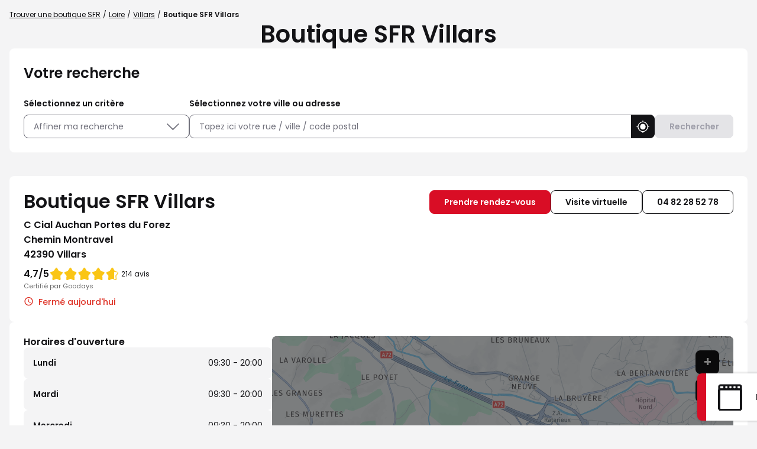

--- FILE ---
content_type: text/html; charset=utf-8
request_url: https://boutique.sfr.fr/fr/france-FR/0001035818/boutique-sfr-villars/details
body_size: 40425
content:
<!DOCTYPE html><html lang="fr"><head><script>
                window.dataLayer = window.dataLayer || [];
                
              </script><script src="https://static.s-sfr.fr/ethe.js"></script><meta charSet="utf-8"/><meta name="viewport" content="width=device-width, initial-scale=1"/><link rel="icon" href="/favicon.ico"/><title>Boutique SFR Villars | Téléphones, Forfaits, Fibre</title><meta name="description" content="Votre Boutique SFR Villars : avec ou sans RDV nos conseillers vous renseignent sur les forfaits mobile, box internet, téléphone et offres du moment."/><meta name="geo.placename" content="Villars"/><meta name="geo.position" content="45.474397;4.343095"/><meta name="ICBM" content="45.474397,4.343095"/><link rel="canonical" href="https://boutique.sfr.fr/fr/france-FR/0001035818/boutique-sfr-villars/details"/><meta property="og:title" content="Boutique SFR Villars | Téléphones, Forfaits, Fibre"/><meta property="og:type" content="website"/><meta property="og:url" content="https://boutique.sfr.fr/fr/france-FR/0001035818/boutique-sfr-villars/details"/><meta property="og:description" content="Votre Boutique SFR Villars : avec ou sans RDV nos conseillers vous renseignent sur les forfaits mobile, box internet, téléphone et offres du moment."/><meta property="og:image" content="https://boutique.sfr.fr/api/v1/medias/poi/one?mediaid=44e7a3fe-4ca7-4f93-99b5-fc9beefe1a72"/><meta name="twitter:card" content="summary_large_image"/><script type="application/ld+json">[{"@context":"http://schema.org","@type":"Store","@id":"https://boutique.sfr.fr/#location-0001035818","name":"Boutique SFR Villars","address":{"@type":"PostalAddress","streetAddress":"C Cial Auchan Portes du Forez Chemin Montravel","addressLocality":"Villars","postalCode":"42390","addressCountry":"FR"},"geo":{"@type":"GeoCoordinates","latitude":45.474397,"longitude":4.343095},"telephone":"04 82 28 52 78","email":"pdv1607@sfr.com","url":"https://boutique.sfr.fr/fr/france-FR/0001035818/boutique-sfr-villars/details","logo":"https://boutique.sfr.fr/img/logo.svg","image":"https://boutique.sfr.fr/api/v1/medias/poi/one?mediaid=44e7a3fe-4ca7-4f93-99b5-fc9beefe1a72","description":"Bienvenue dans votre boutique SFR Villars !Nos conseillers vous accueillent avec ou sans rendez-vous pour découvrir nos offres Internet Fibre, Box 5G, forfaits mobiles 5G, ainsi que nos promotions et démonstrations en magasin. Retrouvez nos smartphones SAMSUNG, APPLE, XIAOMI, HONOR, Google Pixel, tablettes SAMSUNG, PC ASUS, téléviseurs SAMSUNG et HISENSE, ainsi que nos accessoires connectés (écouteurs, Buds, AirPods, montres). Profitez du paiement en plusieurs fois et de la reprise de votre ancien appareil.Découvrez aussi SFR Pro : offres Mobile, Fibre et téléphonie pour entreprises, TPE et PME. Toute l’expertise SFR vous attend en boutique !À bientôt, l’équipe SFR Villars !","openingHoursSpecification":[{"@type":"OpeningHoursSpecification","dayOfWeek":"http://schema.org/Monday","opens":"09:30","closes":"20:00"},{"@type":"OpeningHoursSpecification","dayOfWeek":"http://schema.org/Tuesday","opens":"09:30","closes":"20:00"},{"@type":"OpeningHoursSpecification","dayOfWeek":"http://schema.org/Wednesday","opens":"09:30","closes":"20:00"},{"@type":"OpeningHoursSpecification","dayOfWeek":"http://schema.org/Thursday","opens":"09:30","closes":"20:00"},{"@type":"OpeningHoursSpecification","dayOfWeek":"http://schema.org/Friday","opens":"09:30","closes":"20:00"},{"@type":"OpeningHoursSpecification","dayOfWeek":"http://schema.org/Saturday","opens":"09:30","closes":"20:00"}],"aggregateRating":{"@type":"AggregateRating","ratingValue":4.724299065420561,"bestRating":5,"ratingCount":214}},{"@context":"https://schema.org","@type":"BreadcrumbList","itemListElement":[{"@type":"ListItem","position":1,"name":"Trouver une boutique SFR","item":"https://boutique.sfr.fr/fr"},{"@type":"ListItem","position":2,"name":"Loire","item":"https://boutique.sfr.fr/fr/france-FR/loire-2/county-results"},{"@type":"ListItem","position":3,"name":"Villars","item":"https://boutique.sfr.fr/fr/france-FR/villars/results"},{"@type":"ListItem","position":4,"name":"Boutique SFR Villars","item":"https://boutique.sfr.fr/fr/france-FR/0001035818/boutique-sfr-villars/details"}]}]</script><script type="application/ld+json">{"@context":"https://schema.org","@type":"FAQPage","mainEntity":[{"@type":"Question","name":"Pouvez-vous acheter une carte sim en boutique SFR ?","acceptedAnswer":{"@type":"Answer","text":"<p>Oui, vous pouvez acheter une carte sim avec abonnement directement dans une boutique SFR avec portabilité de numéro de téléphone ou un nouveau numéro. Pensez à vous munir de : &nbsp;</p><ul><li>Une pièce d'identité originale (Carte Nationale d'identité, Passeport ou Carte/Titre de séjour)</li><li>Un RIB / RIP / RICE (si mode de paiement par prélèvement)</li><li>Un chèque annulé original ou Carte bancaire</li></ul>"}},{"@type":"Question","name":"Est-il possible de rendre sa box SFR en boutique ?","acceptedAnswer":{"@type":"Answer","text":"<p>Oui, il est possible de restituer sa box en boutique SFR. A la résiliation effective de votre ligne, vous recevrez un courrier ou un mail indiquant les modalités de restitution ainsi qu'une étiquette de retour. Vous avez aussi la possibilité de télécharger votre étiquette de retour à partir de votre Espace Client. Nous vous invitons à consulter l'article suivant qui vous donnera toutes les informations utiles pour restituer votre matériel :&nbsp;<a href=\"https://assistance.sfr.fr/nc/retour-materiel-suite-a-une-resiliation-mon-bon-de-restitution.html#sfrcpid=t41_Slocator_faq_boutique_assistance\">cliquer ici</a>.</p>"}},{"@type":"Question","name":"Pouvez-vous régler votre facture en boutique ?","acceptedAnswer":{"@type":"Answer","text":"<p>Oui, vous pouvez régler une facture directement en boutique SFR si celle-ci date de moins de 3 mois &amp; uniquement par carte bleue. Vous devrez vous munir de votre pièce d'identité. Sachez que vous pouvez également la régler depuis votre espace client ou sur le site internet sfr.fr. Pour plus d'information sur les modes de paiement, <a href=\"https://assistance.sfr.fr/gestion-client/factu-conso/regler-facture-sfr.html#sfrcpid=t41_Slocator_faq_boutique_facture\">cliquer ici</a>.</p>"}},{"@type":"Question","name":"Votre mobile est en panne/volé/cassé, pouvez-vous le ramener en boutique ?","acceptedAnswer":{"@type":"Answer","text":"<p>Oui, si votre mobile est en panne/volé/cassé , vous pouvez le ramener en boutique selon les conditions de votre contrat (garantie ou assurance). N'oubliez pas de vous munir d'un chargeur agréé, d'un justificatif d'achat ou de location (facture ou bon de livraison) et d'une pièce d'identité. Un chèque de caution pourra vous être demandé. Nous vous invitons à vous rapprocher de la boutique la plus proche :&nbsp;<a href=\"https://boutique.sfr.fr/fr\">https://boutique.sfr.fr/fr</a></p>"}},{"@type":"Question","name":"Quels documents avoir en votre possession pour une souscription d'une ligne Fibre, Très Haut Débit ou Mobile en boutique SFR ?","acceptedAnswer":{"@type":"Answer","text":"<p>Pour souscrire une nouvelle ligne Fixe ou Mobile, n'oubliez pas de vous munir des pièces justificatives suivantes : </p><ul><li>Une pièce d'identité originale (Carte Nationale d'identité, Passeport ou Carte/Titre de séjour) </li><li>Un RIB / RIP / RICE (si mode de paiement par prélèvement) </li><li>Un chèque annulé original ou Carte bancaire</li></ul>"}},{"@type":"Question","name":"Quel intérêt de prendre un forfait Pro ?","acceptedAnswer":{"@type":"Answer","text":"<p>Opter pour un forfait SFR Pro, c’est bénéficier de services pensés spécialement pour les professionnels, quels que soient votre métier ou la taille de votre entreprise (autoentrepreneur, commerçant, TPE, PME).</p><p>&nbsp;</p><p><strong>Voici les principaux avantages :</strong></p><ul><li>Une connexion performante et prioritaire : accédez à un débit rapide et stable grâce aux Forfaits Mobile 5G Pro, nos Offres Box Internet Fibre Pro et téléphone fixe, même lors d’événements à forte affluence.</li><li>Internet garanti : restez connecté même en cas de perturbation du réseau, avec des solutions de continuité incluses.</li><li>Des outils de cybersécurité : vos données et communications sont protégées automatiquement.</li><li>Des services exclusifs : téléphone de remplacement sous 24h en cas de panne, assistance personnalisée en boutique, offres modulables selon votre activité...</li><li>Un accompagnement dédié : bénéficiez d’un contact expert, avec ou sans rendez-vous, dans votre boutique SFR.</li></ul><p>Avec SFR Pro, vous gagnez en fiabilité, réactivité et tranquillité d’esprit au quotidien.</p>"}},{"@type":"Question","name":"Quelle box Pro choisir ? ","acceptedAnswer":{"@type":"Answer","text":"<p>Avec SFR Pro, vous serez accompagné dans le choix de votre Offre Box Internet Fibre Pro et téléphone fixe.&nbsp;</p><p>Parmi les avantages qu’offre l’offre Box Internet Fibre Pro, vous bénéficierez de :</p><ul><li>Un forfait internet illimité</li><li>Internet Garanti en 4G inclus</li><li>Garantie d’intervention 8h incluse</li><li>Services offerts sur demande : Messagerie, Nom de domaine, site web, adresse IP Fixe</li><li>Cybersécurité (en option)</li></ul><p>Vous pouvez également cumuler votre offre Box Internet Fibre Pro avec un Forfait Mobile 5G Pro et bénéficier de remises avantageuses avec SFR Multi.</p>"}},{"@type":"Question","name":"Comment savoir si un téléphone est disponible en boutique SFR ?","acceptedAnswer":{"@type":"Answer","text":"<p>Nous vous invitons à contacter la boutique SFR la plus proche qui vous indiquera la disponibilité du téléphone souhaité. Retrouvez ses coordonnées depuis le site <a href=\"https://boutique.sfr.fr/fr \">https://boutique.sfr.fr/fr&nbsp;</a></p>"}}]}</script><meta name="next-head-count" content="17"/><link rel="preload" href="/_next/static/css/9ab941e5628fdb74.css" as="style"/><link rel="stylesheet" href="/_next/static/css/9ab941e5628fdb74.css" data-n-g=""/><noscript data-n-css=""></noscript><script defer="" nomodule="" src="/_next/static/chunks/polyfills-5cd94c89d3acac5f.js"></script><script src="/_next/static/chunks/webpack-f66a9823ba81b086.js" defer=""></script><script src="/_next/static/chunks/framework-a88c9c524f289910.js" defer=""></script><script src="/_next/static/chunks/main-fbbf27b596e7e644.js" defer=""></script><script src="/_next/static/chunks/pages/_app-634b60ebafb1a1bb.js" defer=""></script><script src="/_next/static/chunks/227-7b3b5a89bc7e865d.js" defer=""></script><script src="/_next/static/chunks/871-69a694b6da4accfe.js" defer=""></script><script src="/_next/static/chunks/320-b5712d830a08b288.js" defer=""></script><script src="/_next/static/chunks/665-bca90e03486f75ec.js" defer=""></script><script src="/_next/static/chunks/pages/%5Bcountry%5D/%5Bparams1%5D/%5Bparams2%5D/details-363d480e2e60a6b4.js" defer=""></script><script src="/_next/static/D7pQvVK4TUxvaQltBS09J/_buildManifest.js" defer=""></script><script src="/_next/static/D7pQvVK4TUxvaQltBS09J/_ssgManifest.js" defer=""></script><script src="/_next/static/D7pQvVK4TUxvaQltBS09J/_middlewareManifest.js" defer=""></script></head><body><div id="__next" data-reactroot=""><div><div class="em-page__container details"><main><div class="heading__container"><div class="heading__elements-container"><nav data-testid="breadcrumb-component" class="em-breadcrumb__container desktop" aria-label="Fil d&#x27;Ariane" role="navigation"><ol class="em-breadcrumb__line"><li class="em-breadcrumb__element-container"><a data-testid="" class="em-breadcrumb__path-line" href="/fr">Trouver une boutique SFR</a></li><li class="em-breadcrumb__element-container"><span class="em-breadcrumb__separator" aria-hidden="true"></span><a data-testid="Loire" class="em-breadcrumb__path-line" href="/fr/france-FR/loire-2/county-results">Loire</a></li><li class="em-breadcrumb__element-container"><span class="em-breadcrumb__separator" aria-hidden="true"></span><a data-testid="Villars" class="em-breadcrumb__path-line" href="/fr/france-FR/villars/results">Villars</a></li><li class="em-breadcrumb__element-container"><span class="em-breadcrumb__separator" aria-hidden="true"></span><a data-testid="Boutique SFR Villars" class="em-breadcrumb__path-line" aria-current="page">Boutique SFR Villars</a></li></ol></nav><h1 class="heading__page-title">Boutique SFR Villars</h1><div class="em-frame__container em-searchform"><div class="em-searchform__title-container"><p role="heading" aria-level="2" class="em-searchform__title">Votre recherche</p></div><div class="em-searchform__search-container"><div class="em-search-module__container advancedFilters"><p class="em-search-module__label" id="multiselect-label">Sélectionnez un critère</p><div class="em-multi-select__container advancedFilters"><button class="em-button em-button--secondary em-multi-select__button" data-testid="em-multi-select__button" role="button" aria-controls="multiselect-options" aria-expanded="false"><span class="em-button__icon icon-advancedFilters" aria-hidden="true"></span>Affiner ma recherche</button><ul data-testid="ui-multiselect-options" class="em-multi-select__options-container" role="group" id="multiselect-options" aria-labelledby="multiselect-label"><li id="multiselect-option-ouvert_lundi" class="em-multi-select__option"><div class="em-ui-checkbox__container ouvert_lundi" role="checkbox" aria-checked="false" tabindex="0"><span class="em-ui-checkbox__checkmark"></span>Ouvert le lundi</div></li><li id="multiselect-option-ouvert_dimanche" class="em-multi-select__option"><div class="em-ui-checkbox__container ouvert_dimanche" role="checkbox" aria-checked="false" tabindex="0"><span class="em-ui-checkbox__checkmark"></span>Ouvert le dimanche</div></li><li id="multiselect-option-parametrage_mobile" class="em-multi-select__option"><div class="em-ui-checkbox__container parametrage_mobile" role="checkbox" aria-checked="false" tabindex="0"><span class="em-ui-checkbox__checkmark"></span>Paramétrage Téléphone Mobile</div></li><li id="multiselect-option-financement_mobile" class="em-multi-select__option"><div class="em-ui-checkbox__container financement_mobile" role="checkbox" aria-checked="false" tabindex="0"><span class="em-ui-checkbox__checkmark"></span>Financement Mobile</div></li><li id="multiselect-option-reprise_mobile" class="em-multi-select__option"><div class="em-ui-checkbox__container reprise_mobile" role="checkbox" aria-checked="false" tabindex="0"><span class="em-ui-checkbox__checkmark"></span>Reprise Mobile</div></li><li id="multiselect-option-retrait_mobile" class="em-multi-select__option"><div class="em-ui-checkbox__container retrait_mobile" role="checkbox" aria-checked="false" tabindex="0"><span class="em-ui-checkbox__checkmark"></span>Retrait Mobile en 2h ou 48h</div></li><li id="multiselect-option-protege_ecran" class="em-multi-select__option"><div class="em-ui-checkbox__container protege_ecran" role="checkbox" aria-checked="false" tabindex="0"><span class="em-ui-checkbox__checkmark"></span>Protège Écran sur mesure</div></li><li id="multiselect-option-meta_quest" class="em-multi-select__option"><div class="em-ui-checkbox__container meta_quest" role="checkbox" aria-checked="false" tabindex="0"><span class="em-ui-checkbox__checkmark"></span>Démo Meta Quest</div></li></ul></div></div><div class="em-search-module__container searchField"><p class="em-search-module__label" id="search-module-label">Sélectionnez votre ville ou adresse</p><div class="em-search-module__search-field em-text-input searchField" data-testid="search-module"><div role="combobox" aria-haspopup="listbox" aria-owns="react-autowhatever-1" aria-expanded="false" class="react-autosuggest__container"><input type="text" value="" autoComplete="off" aria-autocomplete="list" aria-controls="react-autowhatever-1" class="react-autosuggest__input" placeholder="Tapez ici votre rue / ville / code postal" aria-labelledby="search-module-label"/><div id="react-autowhatever-1" class="react-autosuggest__suggestions-container"></div></div><button class="em-button em-button--secondary location-button" data-testid="location-button" role="button"><span class="em-button__icon icon-me-localiser" aria-hidden="true"></span><span class="sr-only">Utiliser ma position</span></button></div></div><button class="em-button em-button--primary search-button" data-testid="search-button" disabled="" id="search-button" role="button"><span class="em-button__icon icon-recherche-titre" aria-hidden="true"></span>Rechercher</button></div></div></div></div><div class="em-layout__container"><div class="em-details__container"><div class="em-frame__container em-poi-card__container"><div class="em-poi-card__info-bloc" data-testid="em-poi-card__info-bloc"><h2 class="em-poi-card__poi-name">Boutique SFR Villars</h2><div class="em-poi-card__details"><address class="em-address-lines__container em-poi-card__address-lines" data-testid="address-lines"><span>C Cial Auchan Portes du Forez</span><span>Chemin Montravel</span><span>42390 Villars</span></address><div class="rating-score__container"><div class="rating-score__reviews-container"><div aria-hidden="true"><span class="rating-score__value">4,7</span><span class="rating-score__max-rating">/5</span></div><div class="rating-stars__container"><span class="sr-only">Note de 4.7 sur 5</span><div class="rating-stars__icons" aria-hidden="true"><span data-testid="filled-stars" class="rating-stars__icons filled-stars" style="width:94%"></span></div></div><p class="rating-score__reviews"><span>214 avis</span></p></div><p class="rating-score__certified-label">Certifié par Goodays</p></div><p data-testid="schedules-infos" class="em-schedule-info__container schedule-info"><span class="em-schedule-info__icon icon-em-schedule-info" aria-hidden="true"></span>Fermé aujourd&#x27;hui</p></div></div><div class="em-buttons-block__container em-poi-card__buttons-block" data-testid="buttons-block"><button class="em-button em-button--primary button-appointment.label" data-testid="button-appointment.label" role="link"><span class="em-button__icon icon-undefined" aria-hidden="true"></span>Prendre rendez-vous</button><button class="em-button em-button--secondary button-virtual-visit" data-testid="button-virtual-visit" role="link"><span class="em-button__icon icon-undefined" aria-hidden="true"></span>Visite virtuelle</button><button class="em-button em-button--secondary button-phone" data-testid="button-phone" role="button"><span class="em-button__icon icon-undefined" aria-hidden="true"></span>04 82 28 52 78</button></div></div><div class="em-poi-sticky__container" data-testid="em-poi-sticky__container"><div class="em-buttons-block__container em-poi-sticky__buttons-block" data-testid="buttons-block"><button class="em-button em-button--secondary button-appointment-sticky" data-testid="button-appointment-sticky" role="link"><span class="em-button__icon icon-rdv" aria-hidden="true"></span>Prendre rendez-vous</button></div></div><div class="em-frame__container em-schedules-map__container" id="schedules-map"><div class="em-frame__container em-poi-schedules em-schedules-map__poi-schedules"><div class="em-schedules-card__container current"><h3 class="em-schedules-card__title current" id="schedules-card-current-title" data-testid="schedules-card-current-title">Horaires d&#x27;ouverture</h3><ul class="em-schedules-card__elements-container current" aria-hidden="true" id="schedules-card-current" data-testid="schedules-card-current"><li data-testid="schedules-card-element" class="em-schedules-card-element__container" aria-current="false"><p class="em-schedules-card-element__day-name">Lundi</p><div class="em-schedules-card-element__schedules-ranges"><p class="em-schedules-range__element" data-testid="schedules-range-element">09:30 - 20:00</p></div></li><li data-testid="schedules-card-element" class="em-schedules-card-element__container" aria-current="false"><p class="em-schedules-card-element__day-name">Mardi</p><div class="em-schedules-card-element__schedules-ranges"><p class="em-schedules-range__element" data-testid="schedules-range-element">09:30 - 20:00</p></div></li><li data-testid="schedules-card-element" class="em-schedules-card-element__container" aria-current="false"><p class="em-schedules-card-element__day-name">Mercredi</p><div class="em-schedules-card-element__schedules-ranges"><p class="em-schedules-range__element" data-testid="schedules-range-element">09:30 - 20:00</p></div></li><li data-testid="schedules-card-element" class="em-schedules-card-element__container" aria-current="false"><p class="em-schedules-card-element__day-name">Jeudi</p><div class="em-schedules-card-element__schedules-ranges"><p class="em-schedules-range__element" data-testid="schedules-range-element">09:30 - 20:00</p></div></li><li data-testid="schedules-card-element" class="em-schedules-card-element__container" aria-current="false"><p class="em-schedules-card-element__day-name">Vendredi</p><div class="em-schedules-card-element__schedules-ranges"><p class="em-schedules-range__element" data-testid="schedules-range-element">09:30 - 20:00</p></div></li><li data-testid="schedules-card-element" class="em-schedules-card-element__container" aria-current="false"><p class="em-schedules-card-element__day-name">Samedi</p><div class="em-schedules-card-element__schedules-ranges"><p class="em-schedules-range__element" data-testid="schedules-range-element">09:30 - 20:00</p></div></li><li data-testid="schedules-card-element" class="em-schedules-card-element__container em-schedules-card-element__container--active" aria-current="true"><p class="em-schedules-card-element__day-name">Dimanche</p><div class="em-schedules-card-element__schedules-ranges"><p class="em-schedules-range__element" data-testid="schedules-range-element">Fermé</p></div></li></ul></div></div><div class="em-frame__container em-schedules-map__details-map"><div class="em-detail-map__container em-detail-map__container--shadowed" data-testid="details-map"></div><div class="em-detail-map__controls-line" data-testid="controls-line"><button class="em-button em-button--primary map-actions-button" data-testid="map-actions-button" role="button" tabindex="-1" aria-hidden="true"><span class="em-button__icon icon-naviguer" aria-hidden="true"></span>Naviguer</button><button class="em-button em-button--primary itinerary-button" data-testid="itinerary-button" role="link" tabindex="-1" aria-hidden="true"><span class="em-button__icon icon-itineraire" aria-hidden="true"></span>Itinéraire</button></div></div></div><div class="em-frame__container accessibility-card__container"><div><p class="accessibility-card__title">Transport</p><div><p>Votre boutique SFR Villars est située dans le centre commercial Auchan Portes du Forez juste en face de Okaidi. La boutique est facilement accessible en transport ou même à pied, elle est desservie par la ligne de bus n°16 et les lignes de train C20 et C30. Votre boutique se trouve également à proximité de l'hôpital Nord.</p></div></div><div><p class="accessibility-card__title">Parking</p><div><p>La boutique SFR Villars dispose du parking gratuit du centre commercial Auchan Portes du Forez. Vous avez donc la possibilité de vous garer facilement et près de votre boutique.</p></div></div></div><div class="em-frame__container description-card" id="description-card"><div class="em-description-card__container" data-testid="description-card"><div class="em-description-card__description"><p><strong>Bienvenue dans votre boutique SFR Villars !</strong></p><p>Nos conseillers vous accueillent avec ou sans rendez-vous pour découvrir nos offres Internet Fibre, Box 5G, forfaits mobiles 5G, ainsi que nos promotions et démonstrations en magasin. Retrouvez nos smartphones SAMSUNG, APPLE, XIAOMI, HONOR, Google Pixel, tablettes SAMSUNG, PC ASUS, téléviseurs SAMSUNG et HISENSE, ainsi que nos accessoires connectés (écouteurs, Buds, AirPods, montres). Profitez du paiement en plusieurs fois et de la reprise de votre ancien appareil.</p><p>Découvrez aussi SFR Pro : offres Mobile, Fibre et téléphonie pour entreprises, TPE et PME. Toute l’expertise SFR vous attend en boutique !</p><p>À bientôt, l’équipe SFR Villars !</p><p><strong>Informations pratiques !</strong></p><p>Moyens de paiement : Carte American Express, Chèque, Espèces, Carte Visa</p><p>Accès aux personnes à mobilité réduite : Oui</p></div><div class="swiper em-description-card__images-slider"><div class="swiper-wrapper"><div class="swiper-slide"><div class="em-description-card__picture-container"><img alt="Boutique SFR Villars - Villars (42390) Visuel 1" class="em-description-card__picture" loading="lazy" src="https://boutique.sfr.fr/api/v1/medias/poi/one?mediaid=44e7a3fe-4ca7-4f93-99b5-fc9beefe1a72"/></div></div></div><div class="slider-controls"><button class="slider-button-prev"><span class="icon-arrow_left" aria-hidden="true"></span></button><div class="slider-pagination"></div><button class="slider-button-next"><span class="icon-arrow_right" aria-hidden="true"></span></button></div></div></div></div><div class="em-frame__container current-offers"><h2 id="current-offers-title-id" class="em-frame__title">Nos actualités</h2><div class="swiper current-offers" aria-labelledby="current-offers-title-id"><div class="swiper-wrapper"><div class="swiper-slide"><a href="" class="current-offer-element"><img class="current-offer-element__picture" alt="" aria-hidden="true" src="https://boutique.sfr.fr/api/v1/medias/one?mediaid=a324d4cb-9619-4e6f-9114-2f1099ede5c5" loading="lazy" data-testid="current-offer-element-img"/><div class="current-offer-element__details"><div class="current-offer-element__description-bloc"><h3 class="current-offer-element__title">SAMSUNG GALAXY S25 ULTRA</h3><p class="current-offer-element__description" id="current-offer-description-149958fc-dedf-48f4-a861-669e25b8a771">Envie de changer de smartphone pour débuter cette nouvelle année ? Profitez du Shopping d&#x27;hiver chez SFR avec le SAMSUNG Galaxy S25 Ultra, un concentré de performance et d’innovations IA, pensé pour vous. Rendez-vous vite dans votre Boutique SFR Villars pour le tester.</p></div></div></a></div><div class="swiper-slide"><a href="https://www.sfr.fr/offre-internet/sfr-fibre-starter#sfrcpid=t41_Slocator_HP_actu1" class="current-offer-element"><img class="current-offer-element__picture" alt="" aria-hidden="true" src="https://boutique.sfr.fr/api/v1/medias/one?mediaid=53b1ee96-180b-4416-b927-a407c78b9653" loading="lazy" data-testid="current-offer-element-img"/><div class="current-offer-element__details"><div class="current-offer-element__description-bloc"><h3 class="current-offer-element__title">SFR Fibre starter</h3><p class="current-offer-element__description" id="current-offer-description-4c0fdd48-ed8a-4d19-b65f-b88f0fb26344">Pour le Shopping d’hiver chez SFR, rendez-vous dans votre Boutique SFR Villars pour profiter de l’offre SFR Fibre Starter : jusqu’à 1 Gb/s, 160 chaînes TV et le Wifi 5 inclus, le tout dès 27,99€/mois avec un engagement de 12 mois. </p></div><span class="current-offer-element__link icon-chevron-right">En savoir plus </span></div></a></div><div class="swiper-slide"><a href="https://www.sfr.fr/offre-mobile#sfrcpid=t41_Slocator_HP_actu2" class="current-offer-element"><img class="current-offer-element__picture" alt="" aria-hidden="true" src="https://boutique.sfr.fr/api/v1/medias/one?mediaid=999ca33c-4393-4d11-8cca-e7b3f9d95a10" loading="lazy" data-testid="current-offer-element-img"/><div class="current-offer-element__details"><div class="current-offer-element__description-bloc"><h3 class="current-offer-element__title">Forfait 20 Go x 2</h3><p class="current-offer-element__description" id="current-offer-description-a01e19ef-55ab-461a-bf01-8b6562f23ec2">C’est l&#x27;heure du Shopping d’hiver chez SFR ! Rendez-vous vite dans votre Boutique SFR Villars pour profiter de notre forfait 20 Go x 2 à seulement 8,99€/mois… et toujours sans engagement ! </p></div><span class="current-offer-element__link icon-chevron-right">En savoir plus</span></div></a></div><div class="swiper-slide"><a href="https://www.sfr.fr/accessoires/accessoires-mobiles?bht&amp;fBrand=Force%20Case%7CForce%20Glass%7CForce%20Power%7CForce%20Power%20Lite%7C" class="current-offer-element"><img class="current-offer-element__picture" alt="" aria-hidden="true" src="https://boutique.sfr.fr/api/v1/medias/one?mediaid=3f6b5229-b9f3-475e-8cb6-8832f83f2515" loading="lazy" data-testid="current-offer-element-img"/><div class="current-offer-element__details"><div class="current-offer-element__description-bloc"><h3 class="current-offer-element__title">-20%* sur les accessoires mobile de la gamme FORCE</h3><p class="current-offer-element__description" id="current-offer-description-062f3c58-0777-4ad7-9943-500ad698ace5">Envie de donner un coup de boost à votre mobile ?

Du 15 janvier au 28 février, votre Boutique SFR Villars vous offre -20% immédiat sur une sélection d’accessoires mobile : coques, films de protection, chargeurs, écouteurs… tout pour protéger et équiper votre mobile avec style.

🔗Envie d&#x27;en savoir plus ? Passez vite dans votre Boutique SFR Villars. Nos conseillers sont à votre disposition pour vous informer sur les accessoires concernés.

*Voir conditions en boutique.</p></div><span class="current-offer-element__link icon-chevron-right">En savoir plus</span></div></a></div><div class="swiper-slide"><a href="https://www.sfr.fr/offre-internet/box-high-tech/samsung-tv-u7005f-43#sfrcpid=t41_Slocator_HP_actu3" class="current-offer-element"><img class="current-offer-element__picture" alt="" aria-hidden="true" src="https://boutique.sfr.fr/api/v1/medias/one?mediaid=c43864f9-78c6-48d8-882a-4f30ca3cb300" loading="lazy" data-testid="current-offer-element-img"/><div class="current-offer-element__details"><div class="current-offer-element__description-bloc"><h3 class="current-offer-element__title">Box + TV </h3><p class="current-offer-element__description" id="current-offer-description-c2e927ad-ae2a-469c-8cca-fe5159de5e4b">Et si c’était le moment de vous équiper d’une TV grand écran ? Pour le Shopping d’hiver chez SFR, profitez de notre offre combinée : la TV Samsung Crystal UHD U7005F est disponible à 19€ + 5€/mois pendant 24 mois en complément d&#x27;une offre box SFR. A découvrir dès maintenant dans votre Boutique SFR Villars.</p></div><span class="current-offer-element__link icon-chevron-right">En savoir plus</span></div></a></div><div class="swiper-slide"><a href="https://pro.sfr.fr/#sfrcpid=t41_Slocator_HP_actu4" class="current-offer-element"><img class="current-offer-element__picture" alt="" aria-hidden="true" src="https://boutique.sfr.fr/api/v1/medias/one?mediaid=e05d76cb-80ea-419f-aea3-c8333fe4da71" loading="lazy" data-testid="current-offer-element-img"/><div class="current-offer-element__details"><div class="current-offer-element__description-bloc"><h3 class="current-offer-element__title">SFR Pro</h3><p class="current-offer-element__description" id="current-offer-description-8ecdf6d6-e6c1-46e0-8653-f12627ed4cf3">Besoin de conseils adaptés à votre activité ? Dans votre Boutique SFR Villars, nos conseillers SFR Pro sont à votre disposition pour comprendre vos besoins. Profitez d’un réseau fiable, d’un accompagnement sur mesure, d’un service client dédié &amp; de solutions adaptées à votre business. Envie d&#x27;en savoir plus ? Rendez-vous dès maintenant dans votre Boutique SFR Villars.
</p></div><span class="current-offer-element__link icon-chevron-right">En savoir plus</span></div></a></div></div><div class="slider-controls"><button class="slider-button-prev"><span class="icon-arrow_left" aria-hidden="true"></span></button><button class="slider-button-next"><span class="icon-arrow_right" aria-hidden="true"></span></button></div></div></div><div class="em-frame__container services__container"><h2 class="em-frame__title">Nos services</h2><div class="services__grid national_services"><div class="services__block"><img class="services__icon" src="https://boutique.sfr.fr/api/v1/medias/one?mediaid=e77ac0ca-ddda-449d-b390-20783c03df51" alt="" aria-hidden="true"/><div class="services__details"><div class="services__description-bloc"><h3 class="services__title">Offres Fixe et Mobile Pro</h3><p class="services__description" id="national_services-description-0">Besoin d’une offre adaptée aux Pro ? Que vous soyez artisan, commerçant, auto-entrepreneur ou à la tête d’une TPE / PME, découvrez SFR Pro, des offres Fibre & des forfaits 5G pensés pour répondre à vos besoins avec des services, options et avantages sur mesure.</p></div><a class="services__button icon-chevron-right" href="https://pro.sfr.fr#sfrcpid=t41_Slocator_services_SFRPro">En savoir plus</a></div></div><div class="services__block"><img class="services__icon" src="https://boutique.sfr.fr/api/v1/medias/one?mediaid=566b5399-98df-42df-b927-e78fd84bae14" alt="" aria-hidden="true"/><div class="services__details"><div class="services__description-bloc"><h3 class="services__title">Offres Fibre Très haut Débit</h3><p class="services__description" id="national_services-description-1">Envie d'une connexion ultra-rapide ? Profitez du meilleur réseau Fibre pour tous vos usages au quotidien et bénéficiez des avantages de l'internet très haut débit, sans interruption !</p></div><a class="services__button icon-chevron-right" href="https://www.sfr.fr/offre-internet/fibre-optique#sfrcpid=t41_Slocator_services_boutique_fibre">En savoir plus</a></div></div><div class="services__block"><img class="services__icon" src="https://boutique.sfr.fr/api/v1/medias/one?mediaid=83961075-68f3-4b82-8439-8444951f709d" alt="" aria-hidden="true"/><div class="services__details"><div class="services__description-bloc"><h3 class="services__title">Solution de financement Mobile</h3><p class="services__description" id="national_services-description-2">Vous cherchez une solution de financement pour votre mobile ? Avec SFR, payez votre téléphone au comptant, en 4x sans frais, à crédit ou encore en 24x sans frais grâce nos options de facilité de paiement. Nos conseillers vous aident à choisir la meilleure solution pour votre budget.</p></div><a class="services__button icon-chevron-right" href="https://www.sfr.fr/offre-mobile/modes-financement#sfrcpid=t41_Slocator_services_boutique_financement">En savoir plus</a></div></div><div class="services__block"><img class="services__icon" src="https://boutique.sfr.fr/api/v1/medias/one?mediaid=b4fd332a-d95e-4153-98f9-7c7912f062d7" alt="" aria-hidden="true"/><div class="services__details"><div class="services__description-bloc"><h3 class="services__title">Démarrage &amp; paramétrage mobile</h3><p class="services__description" id="national_services-description-3">Besoin d’un smartphone prêt à l’emploi ? Nos experts en boutique s’occupent de tout ! De la configuration immédiate, aux transferts de contacts et données, à la protection d’écran ! Rendez-vous dans votre boutique SFR.</p></div></div></div><div class="services__block"><img class="services__icon" src="https://boutique.sfr.fr/api/v1/medias/one?mediaid=6f1a9492-49c2-452a-af09-184966f10d7e" alt="" aria-hidden="true"/><div class="services__details"><div class="services__description-bloc"><h3 class="services__title">Reprise mobile</h3><p class="services__description" id="national_services-description-4">Vous ne savez pas quoi faire de votre ancien mobile ? Faites des économies sur l’achat d’un nouveau mobile grâce à la reprise de votre ancien téléphone. C’est simple, rapide & écologique !</p></div><a class="services__button icon-chevron-right" href="https://www.sfr.fr/offre-mobile/reprise-mobile#sfrcpid=t41_Slocator_services_boutique_reprise">En savoir plus</a></div></div><div class="services__block"><img class="services__icon" src="https://boutique.sfr.fr/api/v1/medias/one?mediaid=bf3cf43c-b4c3-4a5d-9cb4-72db170ebaa3" alt="" aria-hidden="true"/><div class="services__details"><div class="services__description-bloc"><h3 class="services__title">Click &amp; Collect - Retrait Mobile 2h ou 48h</h3><p class="services__description" id="national_services-description-5">Vous souhaitez récupérer votre mobile ou vous voulez, quand vous voulez et sans attendre ? Commandez aujourd'hui et retirez votre nouveau mobile en boutique SFR sous 2h ou 48h</p></div><a class="services__button icon-chevron-right" href="https://www.sfr.fr/web-to-shop.html#sfrcpid=t41_Slocator_services_boutique_retrait2h">En savoir plus</a></div></div></div></div><div class="em-frame__container services__container"><h2 class="em-frame__title">Les Plus de la boutique</h2><div class="services__grid local_extras"><div class="services__block"><img class="services__icon" src="https://boutique.sfr.fr/api/v1/medias/one?mediaid=804362c7-ea0f-4e04-9ec8-00212b6258af" alt="" aria-hidden="true"/><div class="services__details"><div class="services__description-bloc"><h3 class="services__title">Protège Ecran sur mesure</h3><p class="services__description" id="local_extras-description-0">Découvrez notre protection pour écran mobile sur mesure directement en boutique SFR !</p></div></div></div></div></div><div class="em-frame__container products__container"><h2 id="products-title-7456ce11-617b-407d-be95-8c524692f339" class="em-frame__title">En ce moment en boutique</h2><div class="swiper products-slider" aria-labelledby="products-title-7456ce11-617b-407d-be95-8c524692f339"><div class="swiper-wrapper"><div class="swiper-slide"><div class="product-element"><img class="product-element__picture" alt="" aria-hidden="true" src="https://boutique.sfr.fr/api/v1/medias/one?mediaid=9e0adaca-dc24-47d8-819d-84e296e87215" loading="lazy"/><div class="product-element__details"><div class="product-element__description-bloc"><h3 class="product-element__title">SFR Pro</h3><p class="product-element__description">Professionnel ? Choisissez SFR Pro, la gamme adaptée aux besoins de tous les pros : commerçants, entrepreneurs, autoentrepreneurs, TPE et PME. Découvrez nos Offres Box Internet Fibre Pro avec téléphonie fixe, nos Forfaits Mobile 5G Pro, et bénéficiez de services et d’avantages conçus spécialement pour l’activité des professionnels. Retrouvez toute l’expertise SFR Pro dans votre Boutique SFR Villars !</p></div><a class="product-element__link icon-chevron-right" href="/fr/france-FR/0001035818/boutique-sfr-villars/produit/40a9d008-a33e-4621-a595-a8a7af2138c1#sfrcpid=t41_Slocator_Ensavoirplus_produit_SFRPro_0001035818">En savoir plus</a></div></div></div><div class="swiper-slide"><div class="product-element"><img class="product-element__picture" alt="" aria-hidden="true" src="https://boutique.sfr.fr/api/v1/medias/one?mediaid=a9563de5-9b9c-4858-963b-30f58aabfe73" loading="lazy"/><div class="product-element__details"><div class="product-element__description-bloc"><h3 class="product-element__title">Maison Sécurisée</h3><p class="product-element__description">Avec Maison Sécurisée, soyez rassuré sur ce qui se passe chez vous et surveiller votre logement en toutes circonstances, disponible dans votre boutique SFR !</p></div><a class="product-element__link icon-chevron-right" href="/fr/france-FR/0001035818/boutique-sfr-villars/produit/77f88f35-787e-44a6-9539-50257dd5b471#sfrcpid=t41_Slocator_Ensavoirplus_produit_Maisonsecu_0001035818">En savoir plus</a></div></div></div><div class="swiper-slide"><div class="product-element"><img class="product-element__picture" alt="" aria-hidden="true" src="https://boutique.sfr.fr/api/v1/medias/one?mediaid=c7db4b96-2fa8-450e-800b-15a5beece9b3" loading="lazy"/><div class="product-element__details"><div class="product-element__description-bloc"><h3 class="product-element__title">Démarrage &amp; paramétrage mobile</h3><p class="product-element__description">Facilitez votre quotidien avec les services SFR disponibles en boutique.
Vous venez d&#x27;acheter un nouveau téléphone ou avez besoin d&#x27;aide ? Dans votre Boutique SFR Villars, les experts sont là pour vous simplifier la vie. 
Nous nous occupons de tout pour que votre mobile soit prêt à l&#x27;emploi en toute simplicité !</p></div><a class="product-element__link icon-chevron-right" href="/fr/france-FR/0001035818/boutique-sfr-villars/produit/dc2b2ef0-4fa5-4dfe-8eea-e0d0292a0692#sfrcpid=t41_Slocator_Ensavoirplus_produit_demarragemobile_0001035818">En savoir plus</a></div></div></div></div><div class="slider-controls"><button class="slider-button-prev"><span class="icon-arrow_left" aria-hidden="true"></span></button><button class="slider-button-next"><span class="icon-arrow_right" aria-hidden="true"></span></button></div></div></div><div class="em-frame__container reviews-card"><h2 id="reviews-card-title-id" class="em-frame__title">Les avis de nos clients sur la Boutique SFR Villars</h2><div class="swiper reviews-card-slider" aria-labelledby="reviews-card-title-id"><div class="swiper-wrapper"><div class="swiper-slide"><div class="review-card-element__container" data-testid="review-card-element" tabindex="0"><div class="review-card-element" aria-description="Bloc avis"><div class="review-card-element__content"><div class="rating-score__container"><div class="rating-score__reviews-container"><div aria-hidden="true"><span class="rating-score__value">1</span><span class="rating-score__max-rating">/5</span></div><div class="rating-stars__container"><span class="sr-only">Note de 1 sur 5</span><div class="rating-stars__icons" aria-hidden="true"><span data-testid="filled-stars" class="rating-stars__icons filled-stars" style="width:20%"></span></div></div></div></div><p class="review-card-element__customer-date" aria-description="Date">reviewCard.dateWithPoiName</p><blockquote class="review-card-element__customer-comment" aria-description="Avis">Suite au problème du mobile de mon épouse 
La conseillère sur place n’a pas pu nous renseigner </blockquote></div><div class="review-card-element__content"><p class="review-card-element__customer-author" aria-description="Auteur">PASCAL B</p></div></div></div></div><div class="swiper-slide"><div class="review-card-element__container" data-testid="review-card-element" tabindex="0"><div class="review-card-element" aria-description="Bloc avis"><div class="review-card-element__content"><div class="rating-score__container"><div class="rating-score__reviews-container"><div aria-hidden="true"><span class="rating-score__value">3</span><span class="rating-score__max-rating">/5</span></div><div class="rating-stars__container"><span class="sr-only">Note de 3 sur 5</span><div class="rating-stars__icons" aria-hidden="true"><span data-testid="filled-stars" class="rating-stars__icons filled-stars" style="width:60%"></span></div></div></div></div><p class="review-card-element__customer-date" aria-description="Date">reviewCard.dateWithPoiName</p><blockquote class="review-card-element__customer-comment" aria-description="Avis">bien recu</blockquote></div><div class="review-card-element__content"><p class="review-card-element__customer-author" aria-description="Auteur">GERARD G</p></div></div></div></div><div class="swiper-slide"><div class="review-card-element__container" data-testid="review-card-element" tabindex="0"><div class="review-card-element" aria-description="Bloc avis"><div class="review-card-element__content"><div class="rating-score__container"><div class="rating-score__reviews-container"><div aria-hidden="true"><span class="rating-score__value">1</span><span class="rating-score__max-rating">/5</span></div><div class="rating-stars__container"><span class="sr-only">Note de 1 sur 5</span><div class="rating-stars__icons" aria-hidden="true"><span data-testid="filled-stars" class="rating-stars__icons filled-stars" style="width:20%"></span></div></div></div></div><p class="review-card-element__customer-date" aria-description="Date">reviewCard.dateWithPoiName</p><blockquote class="review-card-element__customer-comment" aria-description="Avis">l&#x27;employé était seul et il s&#x27;est occupé de moi brièvement sans essayer de finaliser la vente pour un iPhone 17
 il a simplement confirmé le panier sur mon compte et m&#x27;a donné succinctement une approximation de reprise de mon iPhone 12. </blockquote></div><div class="review-card-element__content"><p class="review-card-element__customer-author" aria-description="Auteur">THIERRY A</p></div></div></div></div><div class="swiper-slide"><div class="review-card-element__container" data-testid="review-card-element" tabindex="0"><div class="review-card-element" aria-description="Bloc avis"><div class="review-card-element__content"><div class="rating-score__container"><div class="rating-score__reviews-container"><div aria-hidden="true"><span class="rating-score__value">1</span><span class="rating-score__max-rating">/5</span></div><div class="rating-stars__container"><span class="sr-only">Note de 1 sur 5</span><div class="rating-stars__icons" aria-hidden="true"><span data-testid="filled-stars" class="rating-stars__icons filled-stars" style="width:20%"></span></div></div></div></div><p class="review-card-element__customer-date" aria-description="Date">reviewCard.dateWithPoiName</p><blockquote class="review-card-element__customer-comment" aria-description="Avis">Très déçu du service fidelisation. </blockquote></div><div class="review-card-element__content"><p class="review-card-element__customer-author" aria-description="Auteur">PASCAL M</p></div></div></div></div><div class="swiper-slide"><div class="review-card-element__container" data-testid="review-card-element" tabindex="0"><div class="review-card-element" aria-description="Bloc avis"><div class="review-card-element__content"><div class="rating-score__container"><div class="rating-score__reviews-container"><div aria-hidden="true"><span class="rating-score__value">4</span><span class="rating-score__max-rating">/5</span></div><div class="rating-stars__container"><span class="sr-only">Note de 4 sur 5</span><div class="rating-stars__icons" aria-hidden="true"><span data-testid="filled-stars" class="rating-stars__icons filled-stars" style="width:80%"></span></div></div></div></div><p class="review-card-element__customer-date" aria-description="Date">reviewCard.dateWithPoiName</p><blockquote class="review-card-element__customer-comment" aria-description="Avis">Très réception du responsable </blockquote></div><div class="review-card-element__content"><p class="review-card-element__customer-author" aria-description="Auteur">ANDREE B</p></div></div></div></div><div class="swiper-slide"><div class="review-card-element__container" data-testid="review-card-element" tabindex="0"><div class="review-card-element" aria-description="Bloc avis"><div class="review-card-element__content"><div class="rating-score__container"><div class="rating-score__reviews-container"><div aria-hidden="true"><span class="rating-score__value">5</span><span class="rating-score__max-rating">/5</span></div><div class="rating-stars__container"><span class="sr-only">Note de 5 sur 5</span><div class="rating-stars__icons" aria-hidden="true"><span data-testid="filled-stars" class="rating-stars__icons filled-stars" style="width:100%"></span></div></div></div></div><p class="review-card-element__customer-date" aria-description="Date">reviewCard.dateWithPoiName</p><blockquote class="review-card-element__customer-comment" aria-description="Avis">Merci a notre agent qui nous a servis 
Gentil efficace </blockquote></div><div class="review-card-element__content"><p class="review-card-element__customer-author" aria-description="Auteur">ANNE P</p></div></div></div></div><div class="swiper-slide"><div class="review-card-element__container" data-testid="review-card-element" tabindex="0"><div class="review-card-element" aria-description="Bloc avis"><div class="review-card-element__content"><div class="rating-score__container"><div class="rating-score__reviews-container"><div aria-hidden="true"><span class="rating-score__value">5</span><span class="rating-score__max-rating">/5</span></div><div class="rating-stars__container"><span class="sr-only">Note de 5 sur 5</span><div class="rating-stars__icons" aria-hidden="true"><span data-testid="filled-stars" class="rating-stars__icons filled-stars" style="width:100%"></span></div></div></div></div><p class="review-card-element__customer-date" aria-description="Date">reviewCard.dateWithPoiName</p><blockquote class="review-card-element__customer-comment" aria-description="Avis">Les employés sont agréables et très professionnel.</blockquote></div><div class="review-card-element__content"><p class="review-card-element__customer-author" aria-description="Auteur">SAIDA T</p></div></div></div></div><div class="swiper-slide"><div class="review-card-element__container" data-testid="review-card-element" tabindex="0"><div class="review-card-element" aria-description="Bloc avis"><div class="review-card-element__content"><div class="rating-score__container"><div class="rating-score__reviews-container"><div aria-hidden="true"><span class="rating-score__value">3</span><span class="rating-score__max-rating">/5</span></div><div class="rating-stars__container"><span class="sr-only">Note de 3 sur 5</span><div class="rating-stars__icons" aria-hidden="true"><span data-testid="filled-stars" class="rating-stars__icons filled-stars" style="width:60%"></span></div></div></div></div><p class="review-card-element__customer-date" aria-description="Date">reviewCard.dateWithPoiName</p><blockquote class="review-card-element__customer-comment" aria-description="Avis">Bonjour je suis désolé mais je ne suis pas passé dans votre boutique il doit y avoir une erreur </blockquote></div><div class="review-card-element__content"><p class="review-card-element__customer-author" aria-description="Auteur">ROBERT M</p></div></div></div></div><div class="swiper-slide"><div class="review-card-element__container" data-testid="review-card-element" tabindex="0"><div class="review-card-element" aria-description="Bloc avis"><div class="review-card-element__content"><div class="rating-score__container"><div class="rating-score__reviews-container"><div aria-hidden="true"><span class="rating-score__value">4</span><span class="rating-score__max-rating">/5</span></div><div class="rating-stars__container"><span class="sr-only">Note de 4 sur 5</span><div class="rating-stars__icons" aria-hidden="true"><span data-testid="filled-stars" class="rating-stars__icons filled-stars" style="width:80%"></span></div></div></div></div><p class="review-card-element__customer-date" aria-description="Date">reviewCard.dateWithPoiName</p><blockquote class="review-card-element__customer-comment" aria-description="Avis">bonsoir je suis été très bien acceuilli merci au personnel de sfr
</blockquote></div><div class="review-card-element__content"><p class="review-card-element__customer-author" aria-description="Auteur">BERNARD M</p></div></div></div></div><div class="swiper-slide"><div class="review-card-element__container" data-testid="review-card-element" tabindex="0"><div class="review-card-element" aria-description="Bloc avis"><div class="review-card-element__content"><div class="rating-score__container"><div class="rating-score__reviews-container"><div aria-hidden="true"><span class="rating-score__value">1</span><span class="rating-score__max-rating">/5</span></div><div class="rating-stars__container"><span class="sr-only">Note de 1 sur 5</span><div class="rating-stars__icons" aria-hidden="true"><span data-testid="filled-stars" class="rating-stars__icons filled-stars" style="width:20%"></span></div></div></div></div><p class="review-card-element__customer-date" aria-description="Date">reviewCard.dateWithPoiName</p><blockquote class="review-card-element__customer-comment" aria-description="Avis">Je ne suis pas venue dans votre magasin </blockquote></div><div class="review-card-element__content"><p class="review-card-element__customer-author" aria-description="Auteur">VERONIQUE D</p></div></div></div></div><div class="swiper-slide"><div class="review-card-element__container" data-testid="review-card-element" tabindex="0"><div class="review-card-element" aria-description="Bloc avis"><div class="review-card-element__content"><div class="rating-score__container"><div class="rating-score__reviews-container"><div aria-hidden="true"><span class="rating-score__value">5</span><span class="rating-score__max-rating">/5</span></div><div class="rating-stars__container"><span class="sr-only">Note de 5 sur 5</span><div class="rating-stars__icons" aria-hidden="true"><span data-testid="filled-stars" class="rating-stars__icons filled-stars" style="width:100%"></span></div></div></div></div><p class="review-card-element__customer-date" aria-description="Date">reviewCard.dateWithPoiName</p><blockquote class="review-card-element__customer-comment" aria-description="Avis">vous m avez propose maison sécurise vous ne m avez pas dis que cela coute 120€ pour le matériel                                                    MERCI</blockquote></div><div class="review-card-element__content"><p class="review-card-element__customer-author" aria-description="Auteur">JEAN B</p></div></div></div></div><div class="swiper-slide"><div class="review-card-element__container" data-testid="review-card-element" tabindex="0"><div class="review-card-element" aria-description="Bloc avis"><div class="review-card-element__content"><div class="rating-score__container"><div class="rating-score__reviews-container"><div aria-hidden="true"><span class="rating-score__value">1</span><span class="rating-score__max-rating">/5</span></div><div class="rating-stars__container"><span class="sr-only">Note de 1 sur 5</span><div class="rating-stars__icons" aria-hidden="true"><span data-testid="filled-stars" class="rating-stars__icons filled-stars" style="width:20%"></span></div></div></div></div><p class="review-card-element__customer-date" aria-description="Date">reviewCard.dateWithPoiName</p><blockquote class="review-card-element__customer-comment" aria-description="Avis">AUCUNE AUTONOMIE DANS LA DECISION SAV</blockquote></div><div class="review-card-element__content"><p class="review-card-element__customer-author" aria-description="Auteur">OLIVIER J</p></div></div></div></div><div class="swiper-slide"><div class="review-card-element__container" data-testid="review-card-element" tabindex="0"><div class="review-card-element" aria-description="Bloc avis"><div class="review-card-element__content"><div class="rating-score__container"><div class="rating-score__reviews-container"><div aria-hidden="true"><span class="rating-score__value">5</span><span class="rating-score__max-rating">/5</span></div><div class="rating-stars__container"><span class="sr-only">Note de 5 sur 5</span><div class="rating-stars__icons" aria-hidden="true"><span data-testid="filled-stars" class="rating-stars__icons filled-stars" style="width:100%"></span></div></div></div></div><p class="review-card-element__customer-date" aria-description="Date">reviewCard.dateWithPoiName</p><blockquote class="review-card-element__customer-comment" aria-description="Avis">bien reçu par le conseiller. il m&#x27;a dépanné car je n&#x27;arrivais pas à rentrer dans mes pdf. il a pris le temps de me debloquer mon tel. merci</blockquote></div><div class="review-card-element__content"><p class="review-card-element__customer-author" aria-description="Auteur">ANNE MARIE C</p></div></div></div></div><div class="swiper-slide"><div class="review-card-element__container" data-testid="review-card-element" tabindex="0"><div class="review-card-element" aria-description="Bloc avis"><div class="review-card-element__content"><div class="rating-score__container"><div class="rating-score__reviews-container"><div aria-hidden="true"><span class="rating-score__value">1</span><span class="rating-score__max-rating">/5</span></div><div class="rating-stars__container"><span class="sr-only">Note de 1 sur 5</span><div class="rating-stars__icons" aria-hidden="true"><span data-testid="filled-stars" class="rating-stars__icons filled-stars" style="width:20%"></span></div></div></div></div><p class="review-card-element__customer-date" aria-description="Date">reviewCard.dateWithPoiName</p><blockquote class="review-card-element__customer-comment" aria-description="Avis">Pas intéressé la boutique </blockquote></div><div class="review-card-element__content"><p class="review-card-element__customer-author" aria-description="Auteur">RENE V</p></div></div></div></div><div class="swiper-slide"><div class="review-card-element__container" data-testid="review-card-element" tabindex="0"><div class="review-card-element" aria-description="Bloc avis"><div class="review-card-element__content"><div class="rating-score__container"><div class="rating-score__reviews-container"><div aria-hidden="true"><span class="rating-score__value">3</span><span class="rating-score__max-rating">/5</span></div><div class="rating-stars__container"><span class="sr-only">Note de 3 sur 5</span><div class="rating-stars__icons" aria-hidden="true"><span data-testid="filled-stars" class="rating-stars__icons filled-stars" style="width:60%"></span></div></div></div></div><p class="review-card-element__customer-date" aria-description="Date">reviewCard.dateWithPoiName</p><blockquote class="review-card-element__customer-comment" aria-description="Avis">merci pour l&#x27;accueil et la prise en compte de mes souhaits</blockquote></div><div class="review-card-element__content"><p class="review-card-element__customer-author" aria-description="Auteur">MICHELLE P</p></div></div></div></div></div><div class="slider-controls"><button class="slider-button-prev"><span class="icon-arrow_left" aria-hidden="true"></span></button><button class="slider-button-next"><span class="icon-arrow_right" aria-hidden="true"></span></button></div></div><button class="em-button em-button--primary button-reviews-popin" data-testid="button-reviews-popin" role="button"><span class="em-button__icon icon-undefined" aria-hidden="true"></span>Voir tous les avis</button></div><div class="em-frame__container faq__container"><h2 class="em-frame__title">FAQ</h2><details class="faq__block"><summary class="faq__question">Quels sont les horaires d&#x27;ouverture de la Boutique SFR Villars ?<span class="icon icon-chevron" aria-hidden="true"></span></summary><div class="faq__content">Pour connaitre les horaires d'ouverture de la boutique SFR de votre choix, depuis le lien <a href='https://boutique.sfr.fr/fr'>https://boutique.sfr.fr/fr</a>, saisissez le nom de votre ville et/ou du code postal souhaité. Le nom du point de vente correspondant à votre recherche s'affichera. Sélectionner la boutique de votre choix. L'ensemble des informations relatives au point de vente s'afficheront dont les horaires d'ouverture.</div></details><details class="faq__block"><summary class="faq__question">Pouvez-vous acheter une carte sim en boutique SFR ?<span class="icon icon-chevron" aria-hidden="true"></span></summary><div class="faq__content"><p>Oui, vous pouvez acheter une carte sim avec abonnement directement dans une boutique SFR avec portabilité de numéro de téléphone ou un nouveau numéro. Pensez à vous munir de : &nbsp;</p><ul><li>Une pièce d'identité originale (Carte Nationale d'identité, Passeport ou Carte/Titre de séjour)</li><li>Un RIB / RIP / RICE (si mode de paiement par prélèvement)</li><li>Un chèque annulé original ou Carte bancaire</li></ul></div></details><details class="faq__block"><summary class="faq__question">Est-il possible de rendre sa box SFR en boutique ?<span class="icon icon-chevron" aria-hidden="true"></span></summary><div class="faq__content"><p>Oui, il est possible de restituer sa box en boutique SFR. A la résiliation effective de votre ligne, vous recevrez un courrier ou un mail indiquant les modalités de restitution ainsi qu'une étiquette de retour. Vous avez aussi la possibilité de télécharger votre étiquette de retour à partir de votre Espace Client. Nous vous invitons à consulter l'article suivant qui vous donnera toutes les informations utiles pour restituer votre matériel :&nbsp;<a href="https://assistance.sfr.fr/nc/retour-materiel-suite-a-une-resiliation-mon-bon-de-restitution.html#sfrcpid=t41_Slocator_faq_boutique_assistance">cliquer ici</a>.</p></div></details><details class="faq__block"><summary class="faq__question">Pouvez-vous régler votre facture en boutique ?<span class="icon icon-chevron" aria-hidden="true"></span></summary><div class="faq__content"><p>Oui, vous pouvez régler une facture directement en boutique SFR si celle-ci date de moins de 3 mois &amp; uniquement par carte bleue. Vous devrez vous munir de votre pièce d'identité. Sachez que vous pouvez également la régler depuis votre espace client ou sur le site internet sfr.fr. Pour plus d'information sur les modes de paiement, <a href="https://assistance.sfr.fr/gestion-client/factu-conso/regler-facture-sfr.html#sfrcpid=t41_Slocator_faq_boutique_facture">cliquer ici</a>.</p></div></details><details class="faq__block"><summary class="faq__question">Votre mobile est en panne/volé/cassé, pouvez-vous le ramener en boutique ?<span class="icon icon-chevron" aria-hidden="true"></span></summary><div class="faq__content"><p>Oui, si votre mobile est en panne/volé/cassé , vous pouvez le ramener en boutique selon les conditions de votre contrat (garantie ou assurance). N'oubliez pas de vous munir d'un chargeur agréé, d'un justificatif d'achat ou de location (facture ou bon de livraison) et d'une pièce d'identité. Un chèque de caution pourra vous être demandé. Nous vous invitons à vous rapprocher de la boutique la plus proche :&nbsp;<a href="https://boutique.sfr.fr/fr">https://boutique.sfr.fr/fr</a></p></div></details><details class="faq__block"><summary class="faq__question">Quels documents avoir en votre possession pour une souscription d&#x27;une ligne Fibre, Très Haut Débit ou Mobile en boutique SFR ?<span class="icon icon-chevron" aria-hidden="true"></span></summary><div class="faq__content"><p>Pour souscrire une nouvelle ligne Fixe ou Mobile, n'oubliez pas de vous munir des pièces justificatives suivantes : </p><ul><li>Une pièce d'identité originale (Carte Nationale d'identité, Passeport ou Carte/Titre de séjour) </li><li>Un RIB / RIP / RICE (si mode de paiement par prélèvement) </li><li>Un chèque annulé original ou Carte bancaire</li></ul></div></details><details class="faq__block"><summary class="faq__question">Quel intérêt de prendre un forfait Pro ?<span class="icon icon-chevron" aria-hidden="true"></span></summary><div class="faq__content"><p>Opter pour un forfait SFR Pro, c’est bénéficier de services pensés spécialement pour les professionnels, quels que soient votre métier ou la taille de votre entreprise (autoentrepreneur, commerçant, TPE, PME).</p><p>&nbsp;</p><p><strong>Voici les principaux avantages :</strong></p><ul><li>Une connexion performante et prioritaire : accédez à un débit rapide et stable grâce aux Forfaits Mobile 5G Pro, nos Offres Box Internet Fibre Pro et téléphone fixe, même lors d’événements à forte affluence.</li><li>Internet garanti : restez connecté même en cas de perturbation du réseau, avec des solutions de continuité incluses.</li><li>Des outils de cybersécurité : vos données et communications sont protégées automatiquement.</li><li>Des services exclusifs : téléphone de remplacement sous 24h en cas de panne, assistance personnalisée en boutique, offres modulables selon votre activité...</li><li>Un accompagnement dédié : bénéficiez d’un contact expert, avec ou sans rendez-vous, dans votre boutique SFR.</li></ul><p>Avec SFR Pro, vous gagnez en fiabilité, réactivité et tranquillité d’esprit au quotidien.</p></div></details><details class="faq__block"><summary class="faq__question">Quelle box Pro choisir ? <span class="icon icon-chevron" aria-hidden="true"></span></summary><div class="faq__content"><p>Avec SFR Pro, vous serez accompagné dans le choix de votre Offre Box Internet Fibre Pro et téléphone fixe.&nbsp;</p><p>Parmi les avantages qu’offre l’offre Box Internet Fibre Pro, vous bénéficierez de :</p><ul><li>Un forfait internet illimité</li><li>Internet Garanti en 4G inclus</li><li>Garantie d’intervention 8h incluse</li><li>Services offerts sur demande : Messagerie, Nom de domaine, site web, adresse IP Fixe</li><li>Cybersécurité (en option)</li></ul><p>Vous pouvez également cumuler votre offre Box Internet Fibre Pro avec un Forfait Mobile 5G Pro et bénéficier de remises avantageuses avec SFR Multi.</p></div></details><details class="faq__block"><summary class="faq__question">Comment savoir si un téléphone est disponible en boutique SFR ?<span class="icon icon-chevron" aria-hidden="true"></span></summary><div class="faq__content"><p>Nous vous invitons à contacter la boutique SFR la plus proche qui vous indiquera la disponibilité du téléphone souhaité. Retrouvez ses coordonnées depuis le site <a href="https://boutique.sfr.fr/fr ">https://boutique.sfr.fr/fr&nbsp;</a></p></div></details></div></div><div class="em-layout__container-index"><div id="seo-index-poiproximity" class="em-seo-indexes__container poiproximity"><div class="em-seo-indexes__title-container"><h2 class="em-seo-indexes__title">Les boutiques SFR à proximité</h2><span class="icon icon-chevron-dropdown--down" aria-hidden="true"></span></div><ul class="em-seo-indexes__index-column"><li class="em-seo-indexes__element"><a data-testid="index-element" href="/fr/france-FR/0001021230/boutique-sfr-saint-etienne-rue-du-general-foy/details" class="em-seo-indexes__link" title="Boutique SFR Saint Etienne rue du General Foy">Boutique SFR Saint Etienne rue du General Foy</a></li><li class="em-seo-indexes__element"><a data-testid="index-element" href="/fr/france-FR/0001003493/boutique-sfr-saint-etienne-quartier-de-monthieu/details" class="em-seo-indexes__link" title="Boutique SFR Saint Etienne Quartier de Monthieu">Boutique SFR Saint Etienne Quartier de Monthieu</a></li><li class="em-seo-indexes__element"><a data-testid="index-element" href="/fr/france-FR/0001055929/boutique-sfr-firminy/details" class="em-seo-indexes__link" title="Boutique SFR Firminy">Boutique SFR Firminy</a></li><li class="em-seo-indexes__element"><a data-testid="index-element" href="/fr/france-FR/0001022634/boutique-sfr-montbrison/details" class="em-seo-indexes__link" title="Boutique SFR Montbrison">Boutique SFR Montbrison</a></li></ul></div><div id="seo-index-proximity" class="em-seo-indexes__container proximity"><div class="em-seo-indexes__title-container"><h2 class="em-seo-indexes__title">Les boutiques SFR dans les villes à proximité</h2><span class="icon icon-chevron-dropdown--down" aria-hidden="true"></span></div><ul class="em-seo-indexes__index-column"><li class="em-seo-indexes__element"><a data-testid="index-element" href="/fr/france-FR/saint-etienne/results" class="em-seo-indexes__link" title="Boutiques SFR Saint-Étienne">Boutiques SFR Saint-Étienne</a></li><li class="em-seo-indexes__element"><a data-testid="index-element" href="/fr/france-FR/saint-chamond/results" class="em-seo-indexes__link" title="Boutiques SFR Saint-Chamond">Boutiques SFR Saint-Chamond</a></li><li class="em-seo-indexes__element"><a data-testid="index-element" href="/fr/france-FR/givors/results" class="em-seo-indexes__link" title="Boutiques SFR Givors">Boutiques SFR Givors</a></li><li class="em-seo-indexes__element"><a data-testid="index-element" href="/fr/france-FR/vienne/results" class="em-seo-indexes__link" title="Boutiques SFR Vienne">Boutiques SFR Vienne</a></li><li class="em-seo-indexes__element"><a data-testid="index-element" href="/fr/france-FR/saint-genis-laval/results" class="em-seo-indexes__link" title="Boutiques SFR Saint-Genis-Laval">Boutiques SFR Saint-Genis-Laval</a></li><li class="em-seo-indexes__element"><a data-testid="index-element" href="/fr/france-FR/oullins-pierre-benite/results" class="em-seo-indexes__link" title="Boutiques SFR Oullins-Pierre-Bénite">Boutiques SFR Oullins-Pierre-Bénite</a></li><li class="em-seo-indexes__element"><a data-testid="index-element" href="/fr/france-FR/tassin-la-demi-lune/results" class="em-seo-indexes__link" title="Boutiques SFR Tassin-la-Demi-Lune">Boutiques SFR Tassin-la-Demi-Lune</a></li><li class="em-seo-indexes__element"><a data-testid="index-element" href="/fr/france-FR/sainte-foy-les-lyon/results" class="em-seo-indexes__link" title="Boutiques SFR Sainte-Foy-lès-Lyon">Boutiques SFR Sainte-Foy-lès-Lyon</a></li><li class="em-seo-indexes__element"><a data-testid="index-element" href="/fr/france-FR/venissieux/results" class="em-seo-indexes__link" title="Boutiques SFR Vénissieux">Boutiques SFR Vénissieux</a></li><li class="em-seo-indexes__element"><a data-testid="index-element" href="/fr/france-FR/lyon/results" class="em-seo-indexes__link" title="Boutiques SFR Lyon">Boutiques SFR Lyon</a></li></ul></div></div></div><div class="legal-notice__container"><div class="legal-notice__component"><div class="legal-notice__label" tabindex="0" role="button" aria-expanded="false" aria-controls="legal-notice-content">Mentions légales<span class="icon icon-chevron-down" aria-hidden="true"></span></div><div class="legal-notice__content" id="legal-notice-content" hidden="" aria-hidden="true"><p><strong><u>Samsung Galaxy S25 Ultra&nbsp;:</u></strong></p><p><strong>DAS Samsung Galaxy S25 Ultra : tête&nbsp;: 1,246 W/kg | tronc : 1,420 W/kg | membres : 2,58 W/kg.</strong></p><p><strong>*Soit 529€ -100€ remboursés sur demande sur&nbsp;</strong><a href="http://www.sfr.fr/"><strong>www.sfr.fr</strong></a>. <strong>Offre soumise à conditions en France métropolitaine du 06/01 au 02/02/2026 réservée aux nouvelles souscriptions.</strong>&nbsp;Voir conditions en magasin.&nbsp;**5G+ en cours de déploiement sous réserve de couverture, détails sur sfr.fr/couverture.</p><p><strong><u>SFR fibre starter :</u></strong></p><p>&nbsp;</p><p><strong>*Offre soumise à conditions, valable en France métropolitaine, réservée aux nouveaux clients à partir du 06/01/2026</strong> et disponible sous réserve d’éligibilité technique et géographique et de raccordement effectif du domicile du client (jusqu’à l’abonné). Frais d’ouverture de service de 49€. Frais de résiliation de 59€. Boîtier de terminaison et Box de SFR obligatoires et mis à disposition (hors SFRBOX8). Selon l’adresse du raccordement, débits théoriques (montant et descendant) maximum disponibles de 1Gb/s. Voir conditions dans la brochure des tarifs en vigueur et sur sfr.fr</p><p><strong><u>Forfait 20Go x 2&nbsp;:</u></strong></p><p>&nbsp;</p><p><strong>*soit 15,99€/mois – 7€/mois de remise Multi.&nbsp;</strong></p><p><strong>**5G</strong> : Réseau 5G, en cours de déploiement, valable sous réserve de couverture avec offre et terminal 5G compatibles. Détails de couverture sur http://www.sfr.fr/couverture. Offre soumise à conditions valable en France métropolitaine à partir du 06/01/2026, réservée aux nouvelles souscriptions. INTERNET 40Go/mois en France métropolitaine : L’accès internet sera bloqué au-delà du seuil d’échanges de données de 40Go par mois, jusqu’à la prochaine date de facturation. Crédit non reportable. Remise Multi : Remise mensuelle sous réserve de détention au sein d’un même foyer d’un groupe Multi composé d’une offre box et d’un abonnement mobile (hors RED by SFR), compatibles. Remise déduite de la facture mobile sous réserve que les deux lignes soient actives. Perte de la remise Multi dès lors que les conditions ci-dessus ne sont plus remplies. Détails en magasin et sur sfr.fr</p><p>&nbsp;</p><p><strong><u>-20% sur les accessoires mobile de la gamme&nbsp;FORCE :</u></strong></p><p>*Offre soumise à conditions, valable en France métropolitaine du 15/01 au 28/02/2026 pour tout achat d'un accessoire de la gamme FORCE dans les magasins participants. Voir détails et conditions en magasin.</p><p><strong><u>Box + TV</u></strong></p><p>&nbsp;</p><p><strong>Prix de vente maximum conseillé sans facilité de paiement de TV SAMSUNG Crystal UHD U7005F 43’’ (hors promotions) : 139€ Offre soumise à conditions en France métropolitaine réservées aux nouvelles souscriptions du 06/01/2026 au 02/02/26 sous réserve d’éligibilité technique et géographique et de raccordement du domicile à la Fibre (jusqu’à l’abonné).</strong> Frais d’ouverture de service de 49€. Frais de résiliation de 59€. Mise à disposition de la SFR Box 10+ et de la SFR Box 8 TV. Selon l’adresse du raccordement et l’équipement souscrit, débit théorique montant maximum de 8 Gb/s depuis un équipement compatible branché en filaire sur le port Ethernet 10G, ou partagé entre plusieurs équipements branchés en filaire sur les autres ports Ethernet (jusqu’à 1 Gb/s par équipement sur les ports 1G) et en Wifi. Débit théorique montant maximum de 8 Gb/s. (1) Selon l’offre et l’équipement éligibles choisis, solution de facilité de paiement d’un montant maximum de 192€, permettant de payer mensuellement une part du prix de l’équipement sur une durée maximale de 24 mois, sans frais. Limité à une seule offre par ligne fixe. En cas de résiliation de la ligne ou de changement d’offre vers une offre inéligible, l’abonné devra régler l’intégralité des mensualités restant dues par anticipation. Dans la limite des stocks disponibles.</p><p>&nbsp;</p><p><strong>Offres SFR Pro soumises à conditions réservées aux personnes physiques ou morales justifiant d’un NUMERO de SIRET en France métropolitaine</strong>. Détails des services SFR Pro</p><p>sur pro.sfr.fr ou en magasin SFR.</p></div></div></div></main></div><div class="Toastify"></div></div></div><script src="https://static.s-sfr.fr/etfo.js"></script><script id="__NEXT_DATA__" type="application/json">{"props":{"pageProps":{"initialState":{"client":{"device":{"name":""},"modale":{"isOpen":false,"selectedModal":""},"navigation":{"navigationHistory":[],"currentPage":"Home"},"page":{"name":"","title":"","indexes":[],"isScrollAvailable":true},"pois":{"poisList":null},"search":{"values":null,"filters":[]},"control":{"hasLoad":false}}},"ratingScore":{"ratingValue":4.724299065420561,"ratingCount":214,"responseCount":214,"poiId":"5gd0pW9MdL"},"reviewsData":{"nextCursor":"cD0yMDI1LTEyLTA4KzE5JTNBMTUlM0E1OS40NTc0NDYlMkIwMCUzQTAw","reviews":[{"ratingValue":1,"date":"2026-01-15T19:49:14.639405+01:00","comment":"Suite au problème du mobile de mon épouse \nLa conseillère sur place n’a pas pu nous renseigner ","reviewerName":"PASCAL B","reply":{"comment":"Bonjour Mr Bourrat,\nMerci d'avoir pris le temps de laisser votre avis.\nJe suis désolé d'apprendre que votre dernier passage dans notre boutique ne vous a pas donné entière satisfaction.\nJe vous serai reconnaissant de nous donner l'occasion de comprendre ce qui s'est passé.\n\nN'hésitez pas à revenir dans notre boutique pour nous expliquer les raisons de votre mécontentement.\n\nNotre équipe à votre écoute.\n\nCELIA, Vendeur","name":"CELIA O","date":"2026-01-15T19:49:14.570562+01:00"},"poiName":"SFR Villars"},{"ratingValue":3,"date":"2026-01-10T10:02:51.622476+01:00","comment":"bien recu","reviewerName":"GERARD G","reply":{"comment":"Bonjour Mr Granger,\n\nNous vous remercions d’avoir participer à l'enquête de satisfaction. Dommage que votre commentaire ne reflète pas votre note.\n\nAu plaisir de vous revoir dans notre magasin,\n\nJAWAD, Responsable de point de vente","name":"JAWAD E","date":"2026-01-10T10:02:51.563819+01:00"},"poiName":"SFR Villars"},{"ratingValue":1,"date":"2026-01-08T12:20:20.316239+01:00","comment":"l'employé était seul et il s'est occupé de moi brièvement sans essayer de finaliser la vente pour un iPhone 17\n il a simplement confirmé le panier sur mon compte et m'a donné succinctement une approximation de reprise de mon iPhone 12. ","reviewerName":"THIERRY A","reply":{"comment":"Bonjour Mme AUBOYER,\n\nJe suis désolé de constater que votre dernier passage dans notre boutique ne vous a pas donné une entière satisfaction.\nSuite à notre échange téléphonique j’ai bien noté que vous n’avez pas été satisfait que je m'occupe d'autres choses en même temps. Le livreur ne peut pas attendre la fin de notre échange malheureusement . Vous auriez préfériez que je n'accueil pas les autres clients non plus. A savoir que nous avons la possibilité de prise de rendez vous quand nous sommes plusieurs en boutique suivant vos disponibilité.\nDe plus la ligne est au nom de Mr donc sans qu'il soit la nous ne pouvons pas faire de commande.\n\n\nNotre équipe à votre écoute.\n\nA bientôt,\n\nJAWAD, Responsable de point de vente","name":"JAWAD E","date":"2026-01-08T12:20:20.233786+01:00"},"poiName":"SFR Villars"},{"ratingValue":1,"date":"2026-01-05T12:06:30.606291+01:00","comment":"Très déçu du service fidelisation. ","reviewerName":"PASCAL M","reply":{"comment":"Monsieur Mazenod,\n\nNous vous remercions d'avoir pris le temps de nous faire part de votre déception concernant notre service fidélisation. Nous attachons une grande importance à la satisfaction de nos clients et serions reconnaissants de pouvoir échanger davantage afin de mieux comprendre votre expérience. Vous venez de notez le collaborateur en boutique et je ne comprend pas la nature de votre problème ?\n\n\nVeuillez recevoir nos salutations distinguées,\n\nJAWAD, Responsable de point de vente","name":"JAWAD E","date":"2026-01-05T12:06:30.556109+01:00"},"poiName":"SFR Villars"},{"ratingValue":4,"date":"2025-12-26T16:53:06.664641+01:00","comment":"Très réception du responsable ","reviewerName":"ANDREE B","reply":{"comment":"Monsieur Bacher,\n\nNous vous remercions sincèrement pour votre commentaire au sujet de l'accueil assuré par notre responsable. Votre satisfaction est notre priorité.\n\nVeuillez recevoir nos salutations distinguées,\n\nJAWAD, Responsable de point de vente","name":"JAWAD E","date":"2025-12-26T16:53:06.601245+01:00"},"poiName":"SFR Villars"},{"ratingValue":5,"date":"2025-12-26T09:27:40.716340+01:00","comment":"Merci a notre agent qui nous a servis \nGentil efficace ","reviewerName":"ANNE P","reply":{"comment":"Madame Pouliquen,\n\nNous vous remercions sincèrement pour votre aimable retour à l'égard de notre agent. Il est gratifiant de savoir que son professionnalisme et sa courtoisie ont répondu à vos attentes.\n\nVeuillez recevoir nos salutations distinguées,\n\nJAWAD, Responsable de point de vente","name":"JAWAD E","date":"2025-12-26T09:27:40.648554+01:00"},"poiName":"SFR Villars"},{"ratingValue":5,"date":"2025-12-24T16:22:09.597363+01:00","comment":"Les employés sont agréables et très professionnel.","reviewerName":"SAIDA T","reply":{"comment":"Madame Tifra,\n\nNous vous remercions sincèrement pour votre aimable retour. Il est très gratifiant de savoir que nos employés ont su vous accueillir avec professionnalisme et amabilité.\n\nVeuillez recevoir nos salutations distinguées,\n\nJAWAD, Responsable de point de vente","name":"JAWAD E","date":"2025-12-24T16:22:09.520852+01:00"},"poiName":"SFR Villars"},{"ratingValue":3,"date":"2025-12-21T10:10:49.674563+01:00","comment":"Bonjour je suis désolé mais je ne suis pas passé dans votre boutique il doit y avoir une erreur ","reviewerName":"ROBERT M","reply":{"comment":"Bonjour Monsieur Merley,\n\nNous vous remercions pour votre message et prenons bonne note de votre remarque. Nous allons examiner cette situation afin d'identifier l'origine de cette erreur. Nous nous excusons pour la gène occasionné.  \n\nVeuillez recevoir nos salutations distinguées,\n\nJAWAD, Responsable de point de vente","name":"JAWAD E","date":"2025-12-21T10:10:49.543184+01:00"},"poiName":"SFR Villars"},{"ratingValue":4,"date":"2025-12-18T09:04:52.823095+01:00","comment":"bonsoir je suis été très bien acceuilli merci au personnel de sfr\n","reviewerName":"BERNARD M","reply":{"comment":"Monsieur Morel,\n\nNous vous remercions sincèrement pour votre retour positif concernant l'accueil que vous avez reçu dans notre boutique SFR. Nous transmettrons vos remerciements à notre personnel.\n\nVeuillez agréer, Monsieur, l'expression de nos salutations distinguées,\n\nJAWAD, Responsable de point de vente","name":"JAWAD E","date":"2025-12-18T09:04:52.740594+01:00"},"poiName":"SFR Villars"},{"ratingValue":1,"date":"2025-12-15T11:44:55.587754+01:00","comment":"Je ne suis pas venue dans votre magasin ","reviewerName":"VERONIQUE D","reply":{"comment":"Madame Descroix,\n\nNous vous remercions pour votre retour ça doit être une erreur désolé pour cela. Nous prenons note que vous n'avez pas fréquenté notre magasin. Nous restons à votre disposition pour toute information complémentaire ou assistance. Pourquoi noté la boutique si vous n'avez pas eu de passage en boutique ?\n\nVeuillez agréer, Madame, l'expression de nos salutations distinguées,\n\nJAWAD, Responsable de point de vente","name":"JAWAD E","date":"2025-12-15T11:44:55.524684+01:00"},"poiName":"SFR Villars"},{"ratingValue":5,"date":"2025-12-15T11:42:38.422810+01:00","comment":"vous m avez propose maison sécurise vous ne m avez pas dis que cela coute 120€ pour le matériel                                                    MERCI","reviewerName":"JEAN B","reply":{"comment":"Bonjour Mr BRUN,\n\nN'hésitez pas revenir vers nous pour qu'on échange sur la nature de votre problème.\nNous restons à votre écoute.\n\nCordialement\n\nJAWAD, Responsable de point de vente","name":"JAWAD E","date":"2025-12-15T11:42:38.353811+01:00"},"poiName":"SFR Villars"},{"ratingValue":1,"date":"2025-12-12T17:16:00.277764+01:00","comment":"AUCUNE AUTONOMIE DANS LA DECISION SAV","reviewerName":"OLIVIER J","reply":{"comment":"Monsieur Joly,\n\nNous vous remercions d’avoir pris le temps de nous faire part de votre expérience. Nous regrettons sincèrement le sentiment d’absence d’autonomie dans la prise de décision du service après-vente que vous avez rencontré. Soyez assuré que votre remarque sera étudiée avec la plus grande attention afin d’optimiser nos procédures.\nMa collègue a essayé de trouver une solution à votre problème d'ailleurs elle a passé plus de 2 heures avec la cellule technique. Dommage que vous ne mettiez pas en avant la ténacité et la patience de mon équipe pour trouver une solution à votre problème qui est indépendant de notre volonté. \n\nVeuillez recevoir nos salutations distinguées,\n\nJAWAD, Responsable de point de vente","name":"JAWAD E","date":"2025-12-12T17:16:00.133237+01:00"},"poiName":"SFR Villars"},{"ratingValue":5,"date":"2025-12-12T08:56:33.985447+01:00","comment":"bien reçu par le conseiller. il m'a dépanné car je n'arrivais pas à rentrer dans mes pdf. il a pris le temps de me debloquer mon tel. merci","reviewerName":"ANNE MARIE C","reply":{"comment":"Madame Chiron,\n\nNous vous remercions sincèrement pour votre retour. Nous sommes heureux d'apprendre qu'on a pu vous assister efficacement pour accéder à vos documents PDF et débloquer votre téléphone. Nous restons à votre disposition pour toute aide future.\n\nVeuillez agréer, Madame, l'expression de nos salutations distinguées,\n\nJAWAD, Responsable de point de vente","name":"JAWAD E","date":"2025-12-12T08:56:33.929510+01:00"},"poiName":"SFR Villars"},{"ratingValue":1,"date":"2025-12-11T09:56:49.558262+01:00","comment":"Pas intéressé la boutique ","reviewerName":"RENE V","reply":{"comment":"Monsieur Vernay,\n\nNous vous remercions d'avoir pris le temps de nous faire part de votre ressenti. Nous regrettons que notre boutique n'ait pas suscité votre intérêt et restons à votre disposition pour toute suggestion ou demande spécifique.\n\nVeuillez agréer, Monsieur, l'expression de nos salutations distinguées,\n\nJAWAD, Responsable de point de vente","name":"JAWAD E","date":"2025-12-11T09:56:49.506705+01:00"},"poiName":"SFR Villars"},{"ratingValue":3,"date":"2025-12-09T08:59:24.481980+01:00","comment":"merci pour l'accueil et la prise en compte de mes souhaits","reviewerName":"MICHELLE P","reply":{"comment":"Madame Pichon,\n\nNous vous remercions sincèrement pour votre retour. Il est très gratifiant de savoir que notre accueil ainsi que la prise en compte de vos souhaits ont été à la hauteur de vos attentes, dommage que votre note n'est pas à la hauteur de votre commentaire.\n\nVeuillez recevoir nos salutations distinguées,\n\nJAWAD, Responsable de point de vente","name":"JAWAD E","date":"2025-12-09T08:59:24.368141+01:00"},"poiName":"SFR Villars"}]},"canonicalUrl":"https://boutique.sfr.fr/fr/france-FR/0001035818/boutique-sfr-villars/details","legalNotice":"\u003cp\u003e\u003cstrong\u003e\u003cu\u003eSamsung Galaxy S25 Ultra\u0026nbsp;:\u003c/u\u003e\u003c/strong\u003e\u003c/p\u003e\u003cp\u003e\u003cstrong\u003eDAS Samsung Galaxy S25 Ultra : tête\u0026nbsp;: 1,246 W/kg | tronc : 1,420 W/kg | membres : 2,58 W/kg.\u003c/strong\u003e\u003c/p\u003e\u003cp\u003e\u003cstrong\u003e*Soit 529€ -100€ remboursés sur demande sur\u0026nbsp;\u003c/strong\u003e\u003ca href=\"http://www.sfr.fr/\"\u003e\u003cstrong\u003ewww.sfr.fr\u003c/strong\u003e\u003c/a\u003e. \u003cstrong\u003eOffre soumise à conditions en France métropolitaine du 06/01 au 02/02/2026 réservée aux nouvelles souscriptions.\u003c/strong\u003e\u0026nbsp;Voir conditions en magasin.\u0026nbsp;**5G+ en cours de déploiement sous réserve de couverture, détails sur sfr.fr/couverture.\u003c/p\u003e\u003cp\u003e\u003cstrong\u003e\u003cu\u003eSFR fibre starter :\u003c/u\u003e\u003c/strong\u003e\u003c/p\u003e\u003cp\u003e\u0026nbsp;\u003c/p\u003e\u003cp\u003e\u003cstrong\u003e*Offre soumise à conditions, valable en France métropolitaine, réservée aux nouveaux clients à partir du 06/01/2026\u003c/strong\u003e et disponible sous réserve d’éligibilité technique et géographique et de raccordement effectif du domicile du client (jusqu’à l’abonné). Frais d’ouverture de service de 49€. Frais de résiliation de 59€. Boîtier de terminaison et Box de SFR obligatoires et mis à disposition (hors SFRBOX8). Selon l’adresse du raccordement, débits théoriques (montant et descendant) maximum disponibles de 1Gb/s. Voir conditions dans la brochure des tarifs en vigueur et sur sfr.fr\u003c/p\u003e\u003cp\u003e\u003cstrong\u003e\u003cu\u003eForfait 20Go x 2\u0026nbsp;:\u003c/u\u003e\u003c/strong\u003e\u003c/p\u003e\u003cp\u003e\u0026nbsp;\u003c/p\u003e\u003cp\u003e\u003cstrong\u003e*soit 15,99€/mois – 7€/mois de remise Multi.\u0026nbsp;\u003c/strong\u003e\u003c/p\u003e\u003cp\u003e\u003cstrong\u003e**5G\u003c/strong\u003e : Réseau 5G, en cours de déploiement, valable sous réserve de couverture avec offre et terminal 5G compatibles. Détails de couverture sur http://www.sfr.fr/couverture. Offre soumise à conditions valable en France métropolitaine à partir du 06/01/2026, réservée aux nouvelles souscriptions. INTERNET 40Go/mois en France métropolitaine : L’accès internet sera bloqué au-delà du seuil d’échanges de données de 40Go par mois, jusqu’à la prochaine date de facturation. Crédit non reportable. Remise Multi : Remise mensuelle sous réserve de détention au sein d’un même foyer d’un groupe Multi composé d’une offre box et d’un abonnement mobile (hors RED by SFR), compatibles. Remise déduite de la facture mobile sous réserve que les deux lignes soient actives. Perte de la remise Multi dès lors que les conditions ci-dessus ne sont plus remplies. Détails en magasin et sur sfr.fr\u003c/p\u003e\u003cp\u003e\u0026nbsp;\u003c/p\u003e\u003cp\u003e\u003cstrong\u003e\u003cu\u003e-20% sur les accessoires mobile de la gamme\u0026nbsp;FORCE :\u003c/u\u003e\u003c/strong\u003e\u003c/p\u003e\u003cp\u003e*Offre soumise à conditions, valable en France métropolitaine du 15/01 au 28/02/2026 pour tout achat d'un accessoire de la gamme FORCE dans les magasins participants. Voir détails et conditions en magasin.\u003c/p\u003e\u003cp\u003e\u003cstrong\u003e\u003cu\u003eBox + TV\u003c/u\u003e\u003c/strong\u003e\u003c/p\u003e\u003cp\u003e\u0026nbsp;\u003c/p\u003e\u003cp\u003e\u003cstrong\u003ePrix de vente maximum conseillé sans facilité de paiement de TV SAMSUNG Crystal UHD U7005F 43’’ (hors promotions) : 139€ Offre soumise à conditions en France métropolitaine réservées aux nouvelles souscriptions du 06/01/2026 au 02/02/26 sous réserve d’éligibilité technique et géographique et de raccordement du domicile à la Fibre (jusqu’à l’abonné).\u003c/strong\u003e Frais d’ouverture de service de 49€. Frais de résiliation de 59€. Mise à disposition de la SFR Box 10+ et de la SFR Box 8 TV. Selon l’adresse du raccordement et l’équipement souscrit, débit théorique montant maximum de 8 Gb/s depuis un équipement compatible branché en filaire sur le port Ethernet 10G, ou partagé entre plusieurs équipements branchés en filaire sur les autres ports Ethernet (jusqu’à 1 Gb/s par équipement sur les ports 1G) et en Wifi. Débit théorique montant maximum de 8 Gb/s. (1) Selon l’offre et l’équipement éligibles choisis, solution de facilité de paiement d’un montant maximum de 192€, permettant de payer mensuellement une part du prix de l’équipement sur une durée maximale de 24 mois, sans frais. Limité à une seule offre par ligne fixe. En cas de résiliation de la ligne ou de changement d’offre vers une offre inéligible, l’abonné devra régler l’intégralité des mensualités restant dues par anticipation. Dans la limite des stocks disponibles.\u003c/p\u003e\u003cp\u003e\u0026nbsp;\u003c/p\u003e\u003cp\u003e\u003cstrong\u003eOffres SFR Pro soumises à conditions réservées aux personnes physiques ou morales justifiant d’un NUMERO de SIRET en France métropolitaine\u003c/strong\u003e. Détails des services SFR Pro\u003c/p\u003e\u003cp\u003esur pro.sfr.fr ou en magasin SFR.\u003c/p\u003e","poiData":{"index":0,"poi":{"id":"fc17b785-96b9-4c79-ad09-c8e193fd660e","code":"0001035818","culture":"FR","distance":0,"poiType":"","version":0,"address":{"AddressLine1":"C Cial Auchan Portes du Forez","City":"Villars","Country":"FRA","CultureId":"","PostalCode":"42390","AddressLine2":"Chemin Montravel","BuildingName":"","FirstName":"","LastName":"","Region":"","State":"","SubAdmin":"","SubLocality":"","UnitName":""},"geocoding":{"type":"","data":{"location":{"Address":{"AdditionalData":[],"City":"","Country":"","Region":"","District":"","HouseNumber":"","Label":"","PostalCode":"","State":"","Street":""},"AdminInfo":{"Currency":"","DrivingSide":"","LocalTime":"","SystemOfMeasure":"","TimeZoneOffset":""},"Position":{"Latitude":"0","Longitude":"0"},"LocationId":"","LocationType":"","MapReference":{"AddressId":"","CityId":"","CountryId":"","CountyId":"","ReferenceId":"","RoadLinkId":"","SideOfStreet":"","Spot":0,"StateId":""},"MapView":{"BottomRight":{"Latitude":"0","Longitude":"0"},"TopLeft":{"Latitude":"0","Longitude":"0"}},"NavigationPosition":[]},"relevance":0}},"geocodingAddress":{"CityId":"15939","City":"Villars","NormalizedCity":"villars","PostalCode":"42390","Country":"FRA","County":"Loire","State":"Auvergne-Rhône-Alpes"},"metadata":{"agencyPoiExtension":{"Culture":"","Version":0,"status":{"closeSelected":false,"closedFrom":"","openSelected":false,"openedFrom":"","published":false}},"catchmentArea":{"Culture":"","Version":0,"catchment_area":[]},"categories":[{"key":"0","value":{"Code":"Agency","Label":"Agence","Values":[{"Code":"ag02-centre-est-pgp","Label":"AG02 / Centre-Est PGP","ConsoleCode":"7464d0ca-e8b1-431c-8294-c99ea6a5c872"}]}},{"key":"1","value":{"Code":"TypeOfPOI","Label":"Type de POI","Values":[{"Code":"poi","Label":"poi","ConsoleCode":"a2ced47d-704b-4ae5-b70b-86ca4c2b655f"}]}}],"contacts":{"Culture":"","Facebook":"https://www.facebook.com/210806439449389","Fax":"","Linkedin":"","Mail":"pdv1607@sfr.com","Phone":"04 82 28 52 78","Twitter":"","Version":0,"Web":"","Youtube":"","Snapchat":"","Tiktok":"","Instagram":"","Pinterest":""},"details":{"Culture":"","DefaultImageUrl":"","Description":"\u003cp\u003e\u003cstrong\u003eBienvenue dans votre boutique SFR Villars !\u003c/strong\u003e\u003c/p\u003e\u003cp\u003eNos conseillers vous accueillent avec ou sans rendez-vous pour découvrir nos offres Internet Fibre, Box 5G, forfaits mobiles 5G, ainsi que nos promotions et démonstrations en magasin. Retrouvez nos smartphones SAMSUNG, APPLE, XIAOMI, HONOR, Google Pixel, tablettes SAMSUNG, PC ASUS, téléviseurs SAMSUNG et HISENSE, ainsi que nos accessoires connectés (écouteurs, Buds, AirPods, montres). Profitez du paiement en plusieurs fois et de la reprise de votre ancien appareil.\u003c/p\u003e\u003cp\u003eDécouvrez aussi SFR Pro : offres Mobile, Fibre et téléphonie pour entreprises, TPE et PME. Toute l’expertise SFR vous attend en boutique !\u003c/p\u003e\u003cp\u003eÀ bientôt, l’équipe SFR Villars !\u003c/p\u003e","Name":"Boutique SFR Villars","Siret":"","Version":""},"status":{"ClosedFrom":"","OpenedFrom":"","Published":true},"stats":{"Culture":"FR","Version":null,"AverageRating":4.6,"TotalReviewCount":953}},"position":{"Latitude":45.474397,"Longitude":4.343095},"schedules":{"Defaultweekschedule":[{"name":"Monday","values":{"IsOpen":true,"OpeningRanges":[{"BeginTime":{"Hour":9,"Minute":30},"EndTime":{"Hour":20,"Minute":0}}],"IsToday":false},"index":1},{"name":"Tuesday","values":{"IsOpen":true,"OpeningRanges":[{"BeginTime":{"Hour":9,"Minute":30},"EndTime":{"Hour":20,"Minute":0}}],"IsToday":false},"index":2},{"name":"Wednesday","values":{"IsOpen":true,"OpeningRanges":[{"BeginTime":{"Hour":9,"Minute":30},"EndTime":{"Hour":20,"Minute":0}}],"IsToday":false},"index":3},{"name":"Thursday","values":{"IsOpen":true,"OpeningRanges":[{"BeginTime":{"Hour":9,"Minute":30},"EndTime":{"Hour":20,"Minute":0}}],"IsToday":false},"index":4},{"name":"Friday","values":{"IsOpen":true,"OpeningRanges":[{"BeginTime":{"Hour":9,"Minute":30},"EndTime":{"Hour":20,"Minute":0}}],"IsToday":false},"index":5},{"name":"Saturday","values":{"IsOpen":true,"OpeningRanges":[{"BeginTime":{"Hour":9,"Minute":30},"EndTime":{"Hour":20,"Minute":0}}],"IsToday":false},"index":6},{"name":"Sunday","values":{"IsOpen":false,"OpeningRanges":[],"IsToday":true},"index":0}],"Currentweekschedule":[{"name":"Monday","values":{"IsOpen":true,"OpeningRanges":[{"BeginTime":{"Hour":9,"Minute":30},"EndTime":{"Hour":20,"Minute":0}}],"IsToday":false},"index":1},{"name":"Tuesday","values":{"IsOpen":true,"OpeningRanges":[{"BeginTime":{"Hour":9,"Minute":30},"EndTime":{"Hour":20,"Minute":0}}],"IsToday":false},"index":2},{"name":"Wednesday","values":{"IsOpen":true,"OpeningRanges":[{"BeginTime":{"Hour":9,"Minute":30},"EndTime":{"Hour":20,"Minute":0}}],"IsToday":false},"index":3},{"name":"Thursday","values":{"IsOpen":true,"OpeningRanges":[{"BeginTime":{"Hour":9,"Minute":30},"EndTime":{"Hour":20,"Minute":0}}],"IsToday":false},"index":4},{"name":"Friday","values":{"IsOpen":true,"OpeningRanges":[{"BeginTime":{"Hour":9,"Minute":30},"EndTime":{"Hour":20,"Minute":0}}],"IsToday":false},"index":5},{"name":"Saturday","values":{"IsOpen":true,"OpeningRanges":[{"BeginTime":{"Hour":9,"Minute":30},"EndTime":{"Hour":20,"Minute":0}}],"IsToday":false},"index":6},{"name":"Sunday","values":{"IsOpen":false,"OpeningRanges":[],"IsToday":true},"index":0}],"LimitedSchedules":[],"SpecificSchedules":[],"ExceptionalDaySchedules":[],"currentIsDefault":true},"openingStatus":"AlwaysClosed","customMetadata":[{"code":"POI_ACCESS","label":"Accès à la boutique","data":[{"Code":"accessibilite_info","Label":"Description Accessibilité","Type":"RichText","Value":"\u003cp\u003eLa boutique SFR Villars dispose du parking gratuit du centre commercial Auchan Portes du Forez. Vous avez donc la possibilité de vous garer facilement et près de votre boutique.\u003c/p\u003e"},{"Code":"accessibility","Label":"Entrée accessible en fauteuil roulant","Type":"Flag","Value":true},{"Code":"transport_info","Label":"Description Transport","Type":"RichText","Value":"\u003cp\u003eVotre boutique SFR Villars est située dans le centre commercial Auchan Portes du Forez juste en face de Okaidi. La boutique est facilement accessible en transport ou même à pied, elle est desservie par la ligne de bus n°16 et les lignes de train C20 et C30. Votre boutique se trouve également à proximité de l'hôpital Nord.\u003c/p\u003e"}]},{"code":"POI_EXT_INFOS","label":"Autres informations","data":[{"Code":"old_website","Label":"Url ancien site web","Type":"Url","Value":"https://boutique.sfr.fr/auvergne-rhone-alpes/loire/villars/c-cial-auchan-portes-du-forez"},{"Code":"PoiReviewsId","Label":"Identifiant Goodays","Type":"InputText","Value":"5gd0pW9MdL"},{"Code":"rdv_url","Label":"Lien de réservation","Type":"Url","Value":"https://espace-client.sfr.fr/pdrv-pdv/public/priseRdv?idPdv=1035818"},{"Code":"visite_virtuelle_url","Label":"Lien visite virtuelle","Type":"Url","Value":"https://my.matterport.com/show/?m=5PQRQGQw1GN"}]},{"code":"POI_EXT_INFOS_SAP","label":"Autres informations SAP","data":[{"Code":"cvr_code","Label":"Code CVR","Type":"InputText","Value":"D09"},{"Code":"cvr_label","Label":"Libellé CVR","Type":"InputText","Value":"REZIG M."},{"Code":"intercanal_code","Label":"Code Intercanal","Type":"InputText","Value":"IC06"},{"Code":"intercanal_label","Label":"Libellé Intercanal","Type":"InputText","Value":"SFR DISTRIBUTION"},{"Code":"pdv_situation","Label":"Situation PDV","Type":"InputText","Value":"CC"},{"Code":"secteur_code","Label":"Code Secteur","Type":"InputText","Value":"A09"},{"Code":"secteur_label","Label":"Libellé Secteur","Type":"InputText","Value":"CE 2"},{"Code":"souscanal_code","Label":"Code sous-canal","Type":"InputText","Value":"5C"},{"Code":"souscanal_label","Label":"Libellé sous-canal","Type":"InputText","Value":"Espace SFD Zone THD"},{"Code":"tdg_code","Label":"Code TDG","Type":"InputText","Value":"0001003713"},{"Code":"tdg_label","Label":"Libellé TDG","Type":"InputText","Value":"SFR DISTRIBUTION"}]},{"code":"POI_FILTERS","label":"Critères avancés","data":[{"Code":"financement_mobile","Label":"Financement Mobile","Type":"Flag","Value":true},{"Code":"parametrage_mobile","Label":"Paramétrage Téléphone Mobile","Type":"Flag","Value":true},{"Code":"protege_ecran","Label":"Protège Ecran sur mesure","Type":"Flag","Value":true},{"Code":"reprise_mobile","Label":"Reprise Mobile","Type":"Flag","Value":true},{"Code":"retrait_mobile","Label":"Retrait Mobile en 2h ou 48h","Type":"Flag","Value":true}]},{"code":"POI_FILTERS_SAP","label":"Critères avancés SAP","data":[{"Code":"ouvert_lundi","Label":"Magasin ouvert le lundi","Type":"Flag","Value":true}]},{"code":"POI_PAYMENT","label":"Modes de paiement acceptés","data":[{"Code":"payment_american","Label":"Carte American Express","Type":"Flag","Value":true},{"Code":"payment_cheque","Label":"Chèque","Type":"Flag","Value":true},{"Code":"payment_especes","Label":"Espèces","Type":"Flag","Value":true},{"Code":"payment_visa","Label":"Carte Visa","Type":"Flag","Value":true}]}],"medias":[{"Id":"44e7a3fe-4ca7-4f93-99b5-fc9beefe1a72","Subject":"agence_1"}],"geoAdmin":{"city":{"id":15939,"code":"42330","label":"Villars","normalizedLabel":"villars"},"county":{"id":43,"code":"42","label":"Loire","normalizedLabel":"loire-2"},"state":{"id":16,"code":"84","label":"Auvergne-Rhône-Alpes","normalizedLabel":"auvergne-rhone-alpes"},"country":{"id":1,"code":"FRA","label":"FRANCE","normalizedLabel":"france"}}},"customPoiData":{"exceptionalCommunication":null,"goodaysId":"5gd0pW9MdL","accessibilityData":{"transportText":"\u003cp\u003eVotre boutique SFR Villars est située dans le centre commercial Auchan Portes du Forez juste en face de Okaidi. La boutique est facilement accessible en transport ou même à pied, elle est desservie par la ligne de bus n°16 et les lignes de train C20 et C30. Votre boutique se trouve également à proximité de l'hôpital Nord.\u003c/p\u003e","accessibilityText":"\u003cp\u003eLa boutique SFR Villars dispose du parking gratuit du centre commercial Auchan Portes du Forez. Vous avez donc la possibilité de vous garer facilement et près de votre boutique.\u003c/p\u003e","isAccessible":true},"paymentMeans":[{"code":"payment_american","label":"Carte American Express"},{"code":"payment_cheque","label":"Chèque"},{"code":"payment_especes","label":"Espèces"},{"code":"payment_visa","label":"Carte Visa"}]}},"searchValues":{"latitude":45.474397,"longitude":4.343095,"city":"Villars","cityId":"15939","normalizedCity":"villars","state":"Auvergne-Rhône-Alpes","postalCode":"42390","county":"Loire","country":"FRA"},"mapData":{"defaultBounding":{"latitude":"0","longitude":"0"}},"links":[{"level":"home","label":"","url":"/fr","position":1},{"level":"county","label":"Loire","url":"/fr/france-FR/loire-2/county-results","position":2},{"level":"query","label":"Villars","url":"/fr/france-FR/villars/results","position":3},{"level":"detail","label":"Boutique SFR Villars","url":"/fr/france-FR/0001035818/boutique-sfr-villars/details","position":4}],"socials":[{"code":"facebook","name":"Facebook","url":"https://www.facebook.com/210806439449389"}],"config":{"hereConfig":{"hereApiKey":"nv_zXJGp1Z22vajzOca0Ztd4gQL2-DWkxwiOAguSrK4","hereLanguage":"FR"},"type":"Store","logo":"https://boutique.sfr.fr/img/logo.svg","baseUrl":"https://boutique.sfr.fr","backUrl":"https://boutique.sfr.fr","baseChunckUrl":"https://boutique.sfr.fr","gtmKey":"#{{__GTM_KEY__}}","languages":["fr"],"defaultLanguage":"fr","countries":["FRA"],"seoCountries":["FRA"],"defaultCountry":"FRA","copyright":{"displayComponent":false},"hasAllPoiPage":true,"hasAllCountiesPage":true,"allEntityLinkIcon":"icon-chevron-right","displayAllIndexLink":true,"allIndexLinkIcon":"icon-chevron-right","hasAdvancedFilters":true,"maxPoisResults":30,"advancedFilters":["ouvert_lundi","ouvert_dimanche","parametrage_mobile","financement_mobile","reprise_mobile","retrait_mobile","protege_ecran","meta_quest"],"composedFilters":{"operator":"and","filters":[{"code":"ouvert_lundi","path":"Metadata.POI_FILTERS_SAP.ouvert_lundi","type":"boolean","value":true,"operator":"equal"},{"code":"ouvert_dimanche","path":"Metadata.POI_FILTERS_SAP.ouvert_dimanche","type":"boolean","value":true,"operator":"equal"},{"code":"parametrage_mobile","path":"Metadata.POI_FILTERS.parametrage_mobile","type":"boolean","value":true,"operator":"equal"},{"code":"financement_mobile","path":"Metadata.POI_FILTERS.financement_mobile","type":"boolean","value":true,"operator":"equal"},{"code":"reprise_mobile","path":"Metadata.POI_FILTERS.reprise_mobile","type":"boolean","value":true,"operator":"equal"},{"code":"retrait_mobile","path":"Metadata.POI_FILTERS.retrait_mobile","type":"boolean","value":true,"operator":"equal"},{"code":"protege_ecran","path":"Metadata.POI_FILTERS.protege_ecran","type":"boolean","value":true,"operator":"equal"},{"code":"meta_quest","path":"Metadata.POI_FILTERS.meta_quest","type":"boolean","value":true,"operator":"equal"}]},"hasTravelTimes":false,"mapConfig":{"mapType":"Here","maxClusterRadius":40,"iconAnchor":[16,48],"fitBoundsPadding":[30,30],"fitBoundsMaxZoom":14,"hasDetailControls":true},"indexConfig":{"displayPoiIndexOnDetail":true,"poiIndexLimit":21},"showSearchLabel":true,"poiElementDisplayConfig":{"phone":false,"schedulesInfos":true},"itineraryType":"Default","pagination":{"range":10},"hideDescriptionSecondColumn":false,"customerWebSite":"sfr.fr"},"localNews":[{"id":"149958fc-dedf-48f4-a861-669e25b8a771","entityId":"fc17b785-96b9-4c79-ad09-c8e193fd660e","title":"SAMSUNG GALAXY S25 ULTRA","ctaLabel":"","ctaUrl":"","description":"Envie de changer de smartphone pour débuter cette nouvelle année ? Profitez du Shopping d'hiver chez SFR avec le SAMSUNG Galaxy S25 Ultra, un concentré de performance et d’innovations IA, pensé pour vous. Rendez-vous vite dans votre Boutique SFR Villars pour le tester.","imgUrl":"https://boutique.sfr.fr/api/v1/medias/one?mediaid=a324d4cb-9619-4e6f-9114-2f1099ede5c5","metadata":{"CMP_LOCAL_NEWS":{"legal_mentions":"\u003cp\u003e\u003cstrong\u003e\u003cu\u003eSamsung Galaxy S25 Ultra\u0026nbsp;:\u003c/u\u003e\u003c/strong\u003e\u003c/p\u003e\u003cp\u003e\u003cstrong\u003eDAS Samsung Galaxy S25 Ultra : tête\u0026nbsp;: 1,246 W/kg | tronc : 1,420 W/kg | membres : 2,58 W/kg.\u003c/strong\u003e\u003c/p\u003e\u003cp\u003e\u003cstrong\u003e*Soit 529€ -100€ remboursés sur demande sur\u0026nbsp;\u003c/strong\u003e\u003ca href=\"http://www.sfr.fr/\"\u003e\u003cstrong\u003ewww.sfr.fr\u003c/strong\u003e\u003c/a\u003e. \u003cstrong\u003eOffre soumise à conditions en France métropolitaine du 06/01 au 02/02/2026 réservée aux nouvelles souscriptions.\u003c/strong\u003e\u0026nbsp;Voir conditions en magasin.\u0026nbsp;**5G+ en cours de déploiement sous réserve de couverture, détails sur sfr.fr/couverture.\u003c/p\u003e"}}},{"id":"4c0fdd48-ed8a-4d19-b65f-b88f0fb26344","entityId":"fc17b785-96b9-4c79-ad09-c8e193fd660e","title":"SFR Fibre starter","ctaLabel":"En savoir plus ","ctaUrl":"https://www.sfr.fr/offre-internet/sfr-fibre-starter#sfrcpid=t41_Slocator_HP_actu1","description":"Pour le Shopping d’hiver chez SFR, rendez-vous dans votre Boutique SFR Villars pour profiter de l’offre SFR Fibre Starter : jusqu’à 1 Gb/s, 160 chaînes TV et le Wifi 5 inclus, le tout dès 27,99€/mois avec un engagement de 12 mois. ","imgUrl":"https://boutique.sfr.fr/api/v1/medias/one?mediaid=53b1ee96-180b-4416-b927-a407c78b9653","metadata":{"CMP_LOCAL_NEWS":{"legal_mentions":"\u003cp\u003e\u003cstrong\u003e\u003cu\u003eSFR fibre starter :\u003c/u\u003e\u003c/strong\u003e\u003c/p\u003e\u003cp\u003e\u0026nbsp;\u003c/p\u003e\u003cp\u003e\u003cstrong\u003e*Offre soumise à conditions, valable en France métropolitaine, réservée aux nouveaux clients à partir du 06/01/2026\u003c/strong\u003e et disponible sous réserve d’éligibilité technique et géographique et de raccordement effectif du domicile du client (jusqu’à l’abonné). Frais d’ouverture de service de 49€. Frais de résiliation de 59€. Boîtier de terminaison et Box de SFR obligatoires et mis à disposition (hors SFRBOX8). Selon l’adresse du raccordement, débits théoriques (montant et descendant) maximum disponibles de 1Gb/s. Voir conditions dans la brochure des tarifs en vigueur et sur sfr.fr\u003c/p\u003e"}}},{"id":"a01e19ef-55ab-461a-bf01-8b6562f23ec2","entityId":"fc17b785-96b9-4c79-ad09-c8e193fd660e","title":"Forfait 20 Go x 2","ctaLabel":"En savoir plus","ctaUrl":"https://www.sfr.fr/offre-mobile#sfrcpid=t41_Slocator_HP_actu2","description":"C’est l'heure du Shopping d’hiver chez SFR ! Rendez-vous vite dans votre Boutique SFR Villars pour profiter de notre forfait 20 Go x 2 à seulement 8,99€/mois… et toujours sans engagement ! ","imgUrl":"https://boutique.sfr.fr/api/v1/medias/one?mediaid=999ca33c-4393-4d11-8cca-e7b3f9d95a10","metadata":{"CMP_LOCAL_NEWS":{"legal_mentions":"\u003cp\u003e\u003cstrong\u003e\u003cu\u003eForfait 20Go x 2\u0026nbsp;:\u003c/u\u003e\u003c/strong\u003e\u003c/p\u003e\u003cp\u003e\u0026nbsp;\u003c/p\u003e\u003cp\u003e\u003cstrong\u003e*soit 15,99€/mois – 7€/mois de remise Multi.\u0026nbsp;\u003c/strong\u003e\u003c/p\u003e\u003cp\u003e\u003cstrong\u003e**5G\u003c/strong\u003e : Réseau 5G, en cours de déploiement, valable sous réserve de couverture avec offre et terminal 5G compatibles. Détails de couverture sur http://www.sfr.fr/couverture. Offre soumise à conditions valable en France métropolitaine à partir du 06/01/2026, réservée aux nouvelles souscriptions. INTERNET 40Go/mois en France métropolitaine : L’accès internet sera bloqué au-delà du seuil d’échanges de données de 40Go par mois, jusqu’à la prochaine date de facturation. Crédit non reportable. Remise Multi : Remise mensuelle sous réserve de détention au sein d’un même foyer d’un groupe Multi composé d’une offre box et d’un abonnement mobile (hors RED by SFR), compatibles. Remise déduite de la facture mobile sous réserve que les deux lignes soient actives. Perte de la remise Multi dès lors que les conditions ci-dessus ne sont plus remplies. Détails en magasin et sur sfr.fr\u003c/p\u003e\u003cp\u003e\u0026nbsp;\u003c/p\u003e"}}},{"id":"062f3c58-0777-4ad7-9943-500ad698ace5","entityId":"fc17b785-96b9-4c79-ad09-c8e193fd660e","title":"-20%* sur les accessoires mobile de la gamme FORCE","ctaLabel":"En savoir plus","ctaUrl":"https://www.sfr.fr/accessoires/accessoires-mobiles?bht\u0026fBrand=Force%20Case%7CForce%20Glass%7CForce%20Power%7CForce%20Power%20Lite%7C","description":"Envie de donner un coup de boost à votre mobile ?\n\nDu 15 janvier au 28 février, votre Boutique SFR Villars vous offre -20% immédiat sur une sélection d’accessoires mobile : coques, films de protection, chargeurs, écouteurs… tout pour protéger et équiper votre mobile avec style.\n\n🔗Envie d'en savoir plus ? Passez vite dans votre Boutique SFR Villars. Nos conseillers sont à votre disposition pour vous informer sur les accessoires concernés.\n\n*Voir conditions en boutique.","imgUrl":"https://boutique.sfr.fr/api/v1/medias/one?mediaid=3f6b5229-b9f3-475e-8cb6-8832f83f2515","metadata":{"CMP_LOCAL_NEWS":{"legal_mentions":"\u003cp\u003e\u003cstrong\u003e\u003cu\u003e-20% sur les accessoires mobile de la gamme\u0026nbsp;FORCE :\u003c/u\u003e\u003c/strong\u003e\u003c/p\u003e\u003cp\u003e*Offre soumise à conditions, valable en France métropolitaine du 15/01 au 28/02/2026 pour tout achat d'un accessoire de la gamme FORCE dans les magasins participants. Voir détails et conditions en magasin.\u003c/p\u003e"}}},{"id":"c2e927ad-ae2a-469c-8cca-fe5159de5e4b","entityId":"fc17b785-96b9-4c79-ad09-c8e193fd660e","title":"Box + TV ","ctaLabel":"En savoir plus","ctaUrl":"https://www.sfr.fr/offre-internet/box-high-tech/samsung-tv-u7005f-43#sfrcpid=t41_Slocator_HP_actu3","description":"Et si c’était le moment de vous équiper d’une TV grand écran ? Pour le Shopping d’hiver chez SFR, profitez de notre offre combinée : la TV Samsung Crystal UHD U7005F est disponible à 19€ + 5€/mois pendant 24 mois en complément d'une offre box SFR. A découvrir dès maintenant dans votre Boutique SFR Villars.","imgUrl":"https://boutique.sfr.fr/api/v1/medias/one?mediaid=c43864f9-78c6-48d8-882a-4f30ca3cb300","metadata":{"CMP_LOCAL_NEWS":{"legal_mentions":"\u003cp\u003e\u003cstrong\u003e\u003cu\u003eBox + TV\u003c/u\u003e\u003c/strong\u003e\u003c/p\u003e\u003cp\u003e\u0026nbsp;\u003c/p\u003e\u003cp\u003e\u003cstrong\u003ePrix de vente maximum conseillé sans facilité de paiement de TV SAMSUNG Crystal UHD U7005F 43’’ (hors promotions) : 139€ Offre soumise à conditions en France métropolitaine réservées aux nouvelles souscriptions du 06/01/2026 au 02/02/26 sous réserve d’éligibilité technique et géographique et de raccordement du domicile à la Fibre (jusqu’à l’abonné).\u003c/strong\u003e Frais d’ouverture de service de 49€. Frais de résiliation de 59€. Mise à disposition de la SFR Box 10+ et de la SFR Box 8 TV. Selon l’adresse du raccordement et l’équipement souscrit, débit théorique montant maximum de 8 Gb/s depuis un équipement compatible branché en filaire sur le port Ethernet 10G, ou partagé entre plusieurs équipements branchés en filaire sur les autres ports Ethernet (jusqu’à 1 Gb/s par équipement sur les ports 1G) et en Wifi. Débit théorique montant maximum de 8 Gb/s. (1) Selon l’offre et l’équipement éligibles choisis, solution de facilité de paiement d’un montant maximum de 192€, permettant de payer mensuellement une part du prix de l’équipement sur une durée maximale de 24 mois, sans frais. Limité à une seule offre par ligne fixe. En cas de résiliation de la ligne ou de changement d’offre vers une offre inéligible, l’abonné devra régler l’intégralité des mensualités restant dues par anticipation. Dans la limite des stocks disponibles.\u003c/p\u003e\u003cp\u003e\u0026nbsp;\u003c/p\u003e"}}},{"id":"8ecdf6d6-e6c1-46e0-8653-f12627ed4cf3","entityId":"fc17b785-96b9-4c79-ad09-c8e193fd660e","title":"SFR Pro","ctaLabel":"En savoir plus","ctaUrl":"https://pro.sfr.fr/#sfrcpid=t41_Slocator_HP_actu4","description":"Besoin de conseils adaptés à votre activité ? Dans votre Boutique SFR Villars, nos conseillers SFR Pro sont à votre disposition pour comprendre vos besoins. Profitez d’un réseau fiable, d’un accompagnement sur mesure, d’un service client dédié \u0026 de solutions adaptées à votre business. Envie d'en savoir plus ? Rendez-vous dès maintenant dans votre Boutique SFR Villars.\n","imgUrl":"https://boutique.sfr.fr/api/v1/medias/one?mediaid=e05d76cb-80ea-419f-aea3-c8333fe4da71","metadata":{"CMP_LOCAL_NEWS":{"legal_mentions":"\u003cp\u003e\u003cstrong\u003eOffres SFR Pro soumises à conditions réservées aux personnes physiques ou morales justifiant d’un NUMERO de SIRET en France métropolitaine\u003c/strong\u003e. Détails des services SFR Pro\u003c/p\u003e\u003cp\u003esur pro.sfr.fr ou en magasin SFR.\u003c/p\u003e"}}}],"nationalNews":[{"id":"876f8744-68ef-493e-893c-52b03c8db93b","entityId":"ffffffff-0000-4100-0000-100000000001","title":"SFR Fibre starter","ctaLabel":"En savoir plus ","ctaUrl":"https://www.sfr.fr/offre-internet/sfr-fibre-starter#sfrcpid=t41_Slocator_HP_actu1","description":"Pour le Shopping d’hiver chez SFR, laissez-vous tenter par la SFR Fibre Starter : jusqu’à 1 Gb/s, 160 chaînes TV et le Wifi 5 inclus, le tout dès 27,99€/mois avec un engagement de 12 mois.","imgUrl":"https://boutique.sfr.fr/api/v1/medias/one?mediaid=5e85b292-12c2-44bf-8487-9112c144b191","metadata":{"CMP_NATIONAL_NEWS":{"legal_mentions":"\u003cp\u003e\u003cstrong\u003e\u003cu\u003eSFR fibre starter :\u003c/u\u003e\u003c/strong\u003e\u003c/p\u003e\u003cp\u003e\u0026nbsp;\u003c/p\u003e\u003cp\u003e\u003cstrong\u003e*Offre soumise à conditions, valable en France métropolitaine, réservée aux nouveaux clients à partir du 06/01/2026\u003c/strong\u003e et disponible sous réserve d’éligibilité technique et géographique et de raccordement effectif du domicile du client (jusqu’à l’abonné). Frais d’ouverture de service de 49€. Frais de résiliation de 59€. Boîtier de terminaison et Box de SFR obligatoires et mis à disposition (hors SFRBOX8). Selon l’adresse du raccordement, débits théoriques (montant et descendant) maximum disponibles de 1Gb/s. Voir conditions dans la brochure des tarifs en vigueur et sur sfr.fr\u003c/p\u003e"}}},{"id":"760b7fe8-d4f2-4132-a7d3-f7a85fb7548a","entityId":"ffffffff-0000-4100-0000-100000000001","title":"Forfait 20 Go x 2","ctaLabel":"En savoir plus ","ctaUrl":"https://www.sfr.fr/offre-mobile#sfrcpid=t41_Slocator_HP_actu2","description":"C’est l'heure du Shopping d’hiver chez SFR ! Profitez de notre forfait 20 Go x 2 à seulement 8,99€/mois, et en plus, c’est sans engagement !","imgUrl":"https://boutique.sfr.fr/api/v1/medias/one?mediaid=0d75d794-5409-4be5-a218-28d817bf9623","metadata":{"CMP_NATIONAL_NEWS":{"legal_mentions":"\u003cp\u003e\u003cstrong\u003e\u003cu\u003eForfait 20Go x 2\u0026nbsp;:\u003c/u\u003e\u003c/strong\u003e\u003c/p\u003e\u003cp\u003e\u0026nbsp;\u003c/p\u003e\u003cp\u003e\u003cstrong\u003e*soit 15,99€/mois – 7€/mois de remise Multi.\u0026nbsp;\u003c/strong\u003e\u003c/p\u003e\u003cp\u003e\u003cstrong\u003e**5G\u003c/strong\u003e : Réseau 5G, en cours de déploiement, valable sous réserve de couverture avec offre et terminal 5G compatibles. Détails de couverture sur http://www.sfr.fr/couverture. Offre soumise à conditions valable en France métropolitaine à partir du 06/01/2026, réservée aux nouvelles souscriptions. INTERNET 40Go/mois en France métropolitaine : L’accès internet sera bloqué au-delà du seuil d’échanges de données de 40Go par mois, jusqu’à la prochaine date de facturation. Crédit non reportable. Remise Multi : Remise mensuelle sous réserve de détention au sein d’un même foyer d’un groupe Multi composé d’une offre box et d’un abonnement mobile (hors RED by SFR), compatibles. Remise déduite de la facture mobile sous réserve que les deux lignes soient actives. Perte de la remise Multi dès lors que les conditions ci-dessus ne sont plus remplies. Détails en magasin et sur sfr.fr\u003c/p\u003e\u003cp\u003e\u0026nbsp;\u003c/p\u003e"}}},{"id":"de1d5252-42fb-4525-bcd7-5e006e0f8ca6","entityId":"ffffffff-0000-4100-0000-100000000001","title":"Box + TV ","ctaLabel":"En savoir plus","ctaUrl":"https://www.sfr.fr/offre-internet/box-high-tech/samsung-tv-u7005f-43#sfrcpid=t41_Slocator_HP_actu3","description":"Et si c’était le moment de vous équiper d’une TV grand écran ? Pour le Shopping d’hiver chez SFR, profitez de notre offre combinée : la TV Samsung Crystal UHD U7005F est disponible à 19€ + 5€/mois pendant 24 mois en complément d'une offre box SFR.","imgUrl":"https://boutique.sfr.fr/api/v1/medias/one?mediaid=42267c3c-6b04-4c7e-b306-7ffce0595c98","metadata":{"CMP_NATIONAL_NEWS":{"legal_mentions":"\u003cp\u003e\u003cstrong\u003e\u003cu\u003eBox + TV\u003c/u\u003e\u003c/strong\u003e\u003c/p\u003e\u003cp\u003e\u0026nbsp;\u003c/p\u003e\u003cp\u003e\u003cstrong\u003ePrix de vente maximum conseillé sans facilité de paiement de TV SAMSUNG Crystal UHD U7005F 43’’ (hors promotions) : 139€ Offre soumise à conditions en France métropolitaine réservées aux nouvelles souscriptions du 06/01/2026 au 02/02/26 sous réserve d’éligibilité technique et géographique et de raccordement du domicile à la Fibre (jusqu’à l’abonné).\u003c/strong\u003e Frais d’ouverture de service de 49€. Frais de résiliation de 59€. Mise à disposition de la SFR Box 10+ et de la SFR Box 8 TV. Selon l’adresse du raccordement et l’équipement souscrit, débit théorique montant maximum de 8 Gb/s depuis un équipement compatible branché en filaire sur le port Ethernet 10G, ou partagé entre plusieurs équipements branchés en filaire sur les autres ports Ethernet (jusqu’à 1 Gb/s par équipement sur les ports 1G) et en Wifi. Débit théorique montant maximum de 8 Gb/s. (1) Selon l’offre et l’équipement éligibles choisis, solution de facilité de paiement d’un montant maximum de 192€, permettant de payer mensuellement une part du prix de l’équipement sur une durée maximale de 24 mois, sans frais. Limité à une seule offre par ligne fixe. En cas de résiliation de la ligne ou de changement d’offre vers une offre inéligible, l’abonné devra régler l’intégralité des mensualités restant dues par anticipation. Dans la limite des stocks disponibles.\u003c/p\u003e\u003cp\u003e\u0026nbsp;\u003c/p\u003e"}}},{"id":"a0d8df81-5179-40a1-b248-3b5fcc19c1ea","entityId":"ffffffff-0000-4100-0000-100000000001","title":"SFR Pro","ctaLabel":"En savoir plus","ctaUrl":"https://pro.sfr.fr/#sfrcpid=t41_Slocator_HP_actu4","description":"Besoin de conseils adaptés à votre activité ? \nEn boutique, nos conseillers SFR Pro sont à votre disposition pour comprendre vos besoins. Profitez d’un réseau fiable, d’un accompagnement sur mesure, d’un service client dédié \u0026 de solutions adaptées à votre business.  Envie d'en savoir plus ? Rendez-vous dès maintenant en boutique SFR.","imgUrl":"https://boutique.sfr.fr/api/v1/medias/one?mediaid=405c08e4-c85c-4ab3-aed1-80c142a81c6f","metadata":{"CMP_NATIONAL_NEWS":{"legal_mentions":"\u003cp\u003e\u003cstrong\u003eOffres SFR Pro soumises à conditions réservées aux personnes physiques ou morales justifiant d’un NUMERO de SIRET en France métropolitaine\u003c/strong\u003e. Détails des services SFR Pro\u003c/p\u003e\u003cp\u003esur pro.sfr.fr ou en magasin SFR.\u003c/p\u003e"}}}],"nationalServices":[{"id":"78e8d744-574f-4517-9210-6c8d6fa9f2b2","entityId":"ffffffff-0000-4100-0000-100000000001","title":"Offres Fixe et Mobile Pro","ctaLabel":"En savoir plus","ctaUrl":"https://pro.sfr.fr#sfrcpid=t41_Slocator_services_SFRPro","description":"Besoin d’une offre adaptée aux Pro ? Que vous soyez artisan, commerçant, auto-entrepreneur ou à la tête d’une TPE / PME, découvrez SFR Pro, des offres Fibre \u0026 des forfaits 5G pensés pour répondre à vos besoins avec des services, options et avantages sur mesure.","imgUrl":"https://boutique.sfr.fr/api/v1/medias/one?mediaid=e77ac0ca-ddda-449d-b390-20783c03df51","metadata":{}},{"id":"b3d090bf-e785-4764-aa24-71791757da62","entityId":"ffffffff-0000-4100-0000-100000000001","title":"Offres Fibre Très haut Débit","ctaLabel":"En savoir plus","ctaUrl":"https://www.sfr.fr/offre-internet/fibre-optique#sfrcpid=t41_Slocator_services_boutique_fibre","description":"Envie d'une connexion ultra-rapide ? Profitez du meilleur réseau Fibre pour tous vos usages au quotidien et bénéficiez des avantages de l'internet très haut débit, sans interruption !","imgUrl":"https://boutique.sfr.fr/api/v1/medias/one?mediaid=566b5399-98df-42df-b927-e78fd84bae14","metadata":{}},{"id":"7144e017-26df-4b4f-9b67-54960854abf4","entityId":"ffffffff-0000-4100-0000-100000000001","title":"Solution de financement Mobile","ctaLabel":"En savoir plus","ctaUrl":"https://www.sfr.fr/offre-mobile/modes-financement#sfrcpid=t41_Slocator_services_boutique_financement","description":"Vous cherchez une solution de financement pour votre mobile ? Avec SFR, payez votre téléphone au comptant, en 4x sans frais, à crédit ou encore en 24x sans frais grâce nos options de facilité de paiement. Nos conseillers vous aident à choisir la meilleure solution pour votre budget.","imgUrl":"https://boutique.sfr.fr/api/v1/medias/one?mediaid=83961075-68f3-4b82-8439-8444951f709d","metadata":{}},{"id":"1cc59fcf-af85-4026-9cc0-2e3cabdcd5d9","entityId":"ffffffff-0000-4100-0000-100000000001","title":"Démarrage \u0026 paramétrage mobile","ctaLabel":"","ctaUrl":"","description":"Besoin d’un smartphone prêt à l’emploi ? Nos experts en boutique s’occupent de tout ! De la configuration immédiate, aux transferts de contacts et données, à la protection d’écran ! Rendez-vous dans votre boutique SFR.","imgUrl":"https://boutique.sfr.fr/api/v1/medias/one?mediaid=b4fd332a-d95e-4153-98f9-7c7912f062d7","metadata":{}},{"id":"f5928307-2dd5-4ac9-9cca-f53a82784626","entityId":"ffffffff-0000-4100-0000-100000000001","title":"Reprise mobile","ctaLabel":"En savoir plus","ctaUrl":"https://www.sfr.fr/offre-mobile/reprise-mobile#sfrcpid=t41_Slocator_services_boutique_reprise","description":"Vous ne savez pas quoi faire de votre ancien mobile ? Faites des économies sur l’achat d’un nouveau mobile grâce à la reprise de votre ancien téléphone. C’est simple, rapide \u0026 écologique !","imgUrl":"https://boutique.sfr.fr/api/v1/medias/one?mediaid=6f1a9492-49c2-452a-af09-184966f10d7e","metadata":{}},{"id":"a6889dad-165c-4d62-aa02-101dac762c6b","entityId":"ffffffff-0000-4100-0000-100000000001","title":"Click \u0026 Collect - Retrait Mobile 2h ou 48h","ctaLabel":"En savoir plus","ctaUrl":"https://www.sfr.fr/web-to-shop.html#sfrcpid=t41_Slocator_services_boutique_retrait2h","description":"Vous souhaitez récupérer votre mobile ou vous voulez, quand vous voulez et sans attendre ? Commandez aujourd'hui et retirez votre nouveau mobile en boutique SFR sous 2h ou 48h","imgUrl":"https://boutique.sfr.fr/api/v1/medias/one?mediaid=bf3cf43c-b4c3-4a5d-9cb4-72db170ebaa3","metadata":{}}],"localFAQ":[{"answer":"\u003cp\u003eOui, vous pouvez acheter une carte sim avec abonnement directement dans une boutique SFR avec portabilité de numéro de téléphone ou un nouveau numéro. Pensez à vous munir de : \u0026nbsp;\u003c/p\u003e\u003cul\u003e\u003cli\u003eUne pièce d'identité originale (Carte Nationale d'identité, Passeport ou Carte/Titre de séjour)\u003c/li\u003e\u003cli\u003eUn RIB / RIP / RICE (si mode de paiement par prélèvement)\u003c/li\u003e\u003cli\u003eUn chèque annulé original ou Carte bancaire\u003c/li\u003e\u003c/ul\u003e","question":"Pouvez-vous acheter une carte sim en boutique SFR ?"},{"answer":"\u003cp\u003eOui, il est possible de restituer sa box en boutique SFR. A la résiliation effective de votre ligne, vous recevrez un courrier ou un mail indiquant les modalités de restitution ainsi qu'une étiquette de retour. Vous avez aussi la possibilité de télécharger votre étiquette de retour à partir de votre Espace Client. Nous vous invitons à consulter l'article suivant qui vous donnera toutes les informations utiles pour restituer votre matériel :\u0026nbsp;\u003ca href=\"https://assistance.sfr.fr/nc/retour-materiel-suite-a-une-resiliation-mon-bon-de-restitution.html#sfrcpid=t41_Slocator_faq_boutique_assistance\"\u003ecliquer ici\u003c/a\u003e.\u003c/p\u003e","question":"Est-il possible de rendre sa box SFR en boutique ?"},{"answer":"\u003cp\u003eOui, vous pouvez régler une facture directement en boutique SFR si celle-ci date de moins de 3 mois \u0026amp; uniquement par carte bleue. Vous devrez vous munir de votre pièce d'identité. Sachez que vous pouvez également la régler depuis votre espace client ou sur le site internet sfr.fr. Pour plus d'information sur les modes de paiement, \u003ca href=\"https://assistance.sfr.fr/gestion-client/factu-conso/regler-facture-sfr.html#sfrcpid=t41_Slocator_faq_boutique_facture\"\u003ecliquer ici\u003c/a\u003e.\u003c/p\u003e","question":"Pouvez-vous régler votre facture en boutique ?"},{"answer":"\u003cp\u003eOui, si votre mobile est en panne/volé/cassé , vous pouvez le ramener en boutique selon les conditions de votre contrat (garantie ou assurance).\u2028N'oubliez pas de vous munir d'un chargeur agréé, d'un justificatif d'achat ou de location (facture ou bon de livraison) et d'une pièce d'identité. Un chèque de caution pourra vous être demandé. Nous vous invitons à vous rapprocher de la boutique la plus proche :\u0026nbsp;\u003ca href=\"https://boutique.sfr.fr/fr\"\u003ehttps://boutique.sfr.fr/fr\u003c/a\u003e\u003c/p\u003e","question":"Votre mobile est en panne/volé/cassé, pouvez-vous le ramener en boutique ?"},{"answer":"\u003cp\u003ePour souscrire une nouvelle ligne Fixe ou Mobile, n'oubliez pas de vous munir des pièces justificatives suivantes :\u2028\u003c/p\u003e\u003cul\u003e\u003cli\u003eUne pièce d'identité originale (Carte Nationale d'identité, Passeport ou Carte/Titre de séjour)\u2028\u003c/li\u003e\u003cli\u003eUn RIB / RIP / RICE (si mode de paiement par prélèvement)\u2028\u003c/li\u003e\u003cli\u003eUn chèque annulé original ou Carte bancaire\u003c/li\u003e\u003c/ul\u003e","question":"Quels documents avoir en votre possession pour une souscription d'une ligne Fibre, Très Haut Débit ou Mobile en boutique SFR ?"},{"answer":"\u003cp\u003eOpter pour un forfait SFR Pro, c’est bénéficier de services pensés spécialement pour les professionnels, quels que soient votre métier ou la taille de votre entreprise (autoentrepreneur, commerçant, TPE, PME).\u003c/p\u003e\u003cp\u003e\u0026nbsp;\u003c/p\u003e\u003cp\u003e\u003cstrong\u003eVoici les principaux avantages :\u003c/strong\u003e\u003c/p\u003e\u003cul\u003e\u003cli\u003eUne connexion performante et prioritaire : accédez à un débit rapide et stable grâce aux Forfaits Mobile 5G Pro, nos Offres Box Internet Fibre Pro et téléphone fixe, même lors d’événements à forte affluence.\u003c/li\u003e\u003cli\u003eInternet garanti : restez connecté même en cas de perturbation du réseau, avec des solutions de continuité incluses.\u003c/li\u003e\u003cli\u003eDes outils de cybersécurité : vos données et communications sont protégées automatiquement.\u003c/li\u003e\u003cli\u003eDes services exclusifs : téléphone de remplacement sous 24h en cas de panne, assistance personnalisée en boutique, offres modulables selon votre activité...\u003c/li\u003e\u003cli\u003eUn accompagnement dédié : bénéficiez d’un contact expert, avec ou sans rendez-vous, dans votre boutique SFR.\u003c/li\u003e\u003c/ul\u003e\u003cp\u003eAvec SFR Pro, vous gagnez en fiabilité, réactivité et tranquillité d’esprit au quotidien.\u003c/p\u003e","question":"Quel intérêt de prendre un forfait Pro ?"},{"answer":"\u003cp\u003eAvec SFR Pro, vous serez accompagné dans le choix de votre Offre Box Internet Fibre Pro et téléphone fixe.\u0026nbsp;\u003c/p\u003e\u003cp\u003eParmi les avantages qu’offre l’offre Box Internet Fibre Pro, vous bénéficierez de :\u003c/p\u003e\u003cul\u003e\u003cli\u003eUn forfait internet illimité\u003c/li\u003e\u003cli\u003eInternet Garanti en 4G inclus\u003c/li\u003e\u003cli\u003eGarantie d’intervention 8h incluse\u003c/li\u003e\u003cli\u003eServices offerts sur demande : Messagerie, Nom de domaine, site web, adresse IP Fixe\u003c/li\u003e\u003cli\u003eCybersécurité (en option)\u003c/li\u003e\u003c/ul\u003e\u003cp\u003eVous pouvez également cumuler votre offre Box Internet Fibre Pro avec un Forfait Mobile 5G Pro et bénéficier de remises avantageuses avec SFR Multi.\u003c/p\u003e","question":"Quelle box Pro choisir ? "},{"answer":"\u003cp\u003eNous vous invitons à contacter la boutique SFR la plus proche qui vous indiquera la disponibilité du téléphone souhaité. Retrouvez ses coordonnées depuis le site \u003ca href=\"https://boutique.sfr.fr/fr \"\u003ehttps://boutique.sfr.fr/fr\u0026nbsp;\u003c/a\u003e\u003c/p\u003e","question":"Comment savoir si un téléphone est disponible en boutique SFR ?"}],"localExtras":[{"id":"53d280c9-cd19-49cf-8152-8f8ac6c77bd1","entityId":"fc17b785-96b9-4c79-ad09-c8e193fd660e","title":"Protège Ecran sur mesure","ctaLabel":"","ctaUrl":"","description":"Découvrez notre protection pour écran mobile sur mesure directement en boutique SFR !","imgUrl":"https://boutique.sfr.fr/api/v1/medias/one?mediaid=804362c7-ea0f-4e04-9ec8-00212b6258af","metadata":{}}],"localProducts":[{"id":"40a9d008-a33e-4621-a595-a8a7af2138c1","entityId":"fc17b785-96b9-4c79-ad09-c8e193fd660e","title":"SFR Pro","ctaLabel":"","ctaUrl":"","description":"Professionnel ? Choisissez SFR Pro, la gamme adaptée aux besoins de tous les pros : commerçants, entrepreneurs, autoentrepreneurs, TPE et PME. Découvrez nos Offres Box Internet Fibre Pro avec téléphonie fixe, nos Forfaits Mobile 5G Pro, et bénéficiez de services et d’avantages conçus spécialement pour l’activité des professionnels. Retrouvez toute l’expertise SFR Pro dans votre Boutique SFR Villars !","imgUrl":"https://boutique.sfr.fr/api/v1/medias/one?mediaid=9e0adaca-dc24-47d8-819d-84e296e87215","metadata":{"CMP_LOCAL_PRODUCTS":{"cpid_appointment":"t41_Slocator_Prdv_produit_SFRPro","cpid_more_info":"t41_Slocator_Ensavoirplus_produit_SFRPro","full_description":"\u003cp\u003eProfessionnel ? Choisissez SFR Pro, la gamme adaptée aux besoins de tous les pros : commerçants, entrepreneurs, autoentrepreneurs, TPE et PME. Découvrez nos Offres Box Internet Fibre Pro avec téléphonie fixe, nos Forfaits Mobile 5G Pro, et bénéficiez de services et d’avantages conçus spécialement pour l’activité des professionnels. Retrouvez toute l’expertise SFR Pro dans votre boutique SFR !\u0026nbsp;\u003c/p\u003e\u003cp\u003e\u0026nbsp;\u003c/p\u003e\u003cp\u003e\u003cstrong\u003eDébit et performance au service de votre activité\u003c/strong\u003e\u003c/p\u003e\u003cp\u003eVous avez besoin d’une connexion performante au quotidien ? SFR Pro vous offre un débit ultra-rapide grâce aux offres Internet Fibre Pro et téléphone fixe, aux Forfaits Mobile 5G pro et à un réseau fiable pour rester connecté en toutes circonstances.\u003c/p\u003e\u003cp\u003e\u0026nbsp;\u003c/p\u003e\u003cp\u003e\u003cstrong\u003eSécurité des données de votre entreprise\u003c/strong\u003e\u003c/p\u003e\u003cp\u003eLa protection de vos données professionnelles est essentielle ? Avec SFR Pro, bénéficiez d’outils pensés pour renforcer la sécurité de vos communications, comme SFR Cybersécurité. Vos données seront sauvegardées automatiquement pour plus de sérénité. Avec l’offre Pro, profitez également de l’internet garanti pour assurer votre activité, même en cas de perturbation de réseau.\u003c/p\u003e\u003cp\u003e\u0026nbsp;\u003c/p\u003e\u003cp\u003e\u003cstrong\u003ePersonnalisation de l’expérience pro\u003c/strong\u003e\u003c/p\u003e\u003cp\u003eA chaque activité ses besoins, c’est pourquoi SFR Pro propose des offres claires et modulables, adaptées à votre métier et à vos usages, que ce soit pour le mobile, l’internet ou la téléphonie fixe, avec les offres Internet Fibre Pro et les Forfaits Mobile 5G pro. Avec le service client de SFR Pro, vous bénéficiez d’un accompagnement dédié avec des conseillers experts, pour que vous puissiez rester concentré sur votre activité.\u003c/p\u003e\u003cp\u003e\u0026nbsp;\u003c/p\u003e\u003cp\u003eVous êtes à un événement professionnel et vous avez besoin d’une connexion rapide ? Avec SFR Pro, vous êtes prioritaire sur le réseau et bénéficiez d’un débit non perturbé sur un réseau saturé. Vous êtes en déplacement et votre téléphone fait des siennes ? Nous vous envoyons un téléphone sous 24h à l’adresse de votre choix en France Métropolitaine. Vous créez votre entreprise et avez besoin d’un accompagnement ? Nos experts sont là pour vous aider à choisir l’offre adaptée à votre activité et vos besoins. Vous êtes créateur d’entreprise ? Profitez de 3 mois d’abonnements offerts sur votre forfait box et/ou mobile (voir modalités en magasin).\u0026nbsp;\u003c/p\u003e\u003cp\u003e\u0026nbsp;\u003c/p\u003e\u003cp\u003e\u003cstrong\u003eAccompagnement dédié et assistance claire et efficace\u003c/strong\u003e\u003c/p\u003e\u003cp\u003eBesoin d’un service client réellement à l’écoute ? Avec SFR Pro, bénéficiez d’un accompagnement personnalisé : prenez rendez-vous en boutique, échangez avec un conseiller expert fibre et mobile, et profitez d’une assistance claire et efficace.\u003c/p\u003e"}},"url":"/fr/france-FR/0001035818/boutique-sfr-villars/produit/40a9d008-a33e-4621-a595-a8a7af2138c1"},{"id":"77f88f35-787e-44a6-9539-50257dd5b471","entityId":"fc17b785-96b9-4c79-ad09-c8e193fd660e","title":"Maison Sécurisée","ctaLabel":"En savoir plus ","ctaUrl":"","description":"Avec Maison Sécurisée, soyez rassuré sur ce qui se passe chez vous et surveiller votre logement en toutes circonstances, disponible dans votre boutique SFR !","imgUrl":"https://boutique.sfr.fr/api/v1/medias/one?mediaid=a9563de5-9b9c-4858-963b-30f58aabfe73","metadata":{"CMP_LOCAL_PRODUCTS":{"cpid_appointment":"t41_Slocator_Prdv_produit_Maisonsecu","cpid_more_info":"t41_Slocator_Ensavoirplus_produit_Maisonsecu","full_description":"\u003cp\u003e\u003cstrong\u003eUne solution d'autosurveillance complète\u003c/strong\u003e\u003c/p\u003e\u003cp\u003eDécouvrez l'excellente de votre offre Maison Sécurisée \u0026amp; profitez d'un accès permanent à votre domicile avec un accès en temps réel à votre système d'autosurveillance disponible 24/7. Gardez toujours un œil chez vous grâce au flux live vidéo \u0026amp; supervisez vos équipements en toute simplicité.\u003c/p\u003e\u003cp\u003e\u0026nbsp;\u003c/p\u003e\u003cp\u003e\u003cstrong\u003eAssistance en toutes circonstances\u003c/strong\u003e\u003c/p\u003e\u003cp\u003eSécurisez votre domicile le temps de votre retour grâce à un agent d'Europ Assistance. Nos conseillers vous répondent en cas de besoin pour l'installation, l'utilisation, le paramétrage, l'explication de la facture, le suivi de commande, et bien plus encore. II ne vous reste plus qu'à en profiter, l'esprit tranquille.\u003c/p\u003e\u003cp\u003e\u0026nbsp;\u003c/p\u003e\u003cp\u003e\u003cstrong\u003eAlertes en temps réel\u003c/strong\u003e\u003c/p\u003e\u003cp\u003eSoyez prévenu en cas de mouvement chez vous grâce à nos alertes paramétrables via l'application SFR Maison. Personnalisez les destinataires et ajoutez des contacts d'urgence pour une réactivité optimale.\u003c/p\u003e\u003cp\u003e\u0026nbsp;\u003c/p\u003e\u003cp\u003e\u003cstrong\u003ePack alerte \u0026amp; les équipements additionnels\u003c/strong\u003e\u003c/p\u003e\u003cp\u003eDécouvrez notre pack alerte, comprenant une caméra wifi, deux détecteurs d'ouverture, un détecteur de mouvement et une centrale de sécurité. Personnalisez également votre équipement en sélectionnant les éléments qui correspondent le mieux à vos besoins !\u003c/p\u003e"}},"url":"/fr/france-FR/0001035818/boutique-sfr-villars/produit/77f88f35-787e-44a6-9539-50257dd5b471"},{"id":"dc2b2ef0-4fa5-4dfe-8eea-e0d0292a0692","entityId":"fc17b785-96b9-4c79-ad09-c8e193fd660e","title":"Démarrage \u0026 paramétrage mobile","ctaLabel":"","ctaUrl":"","description":"Facilitez votre quotidien avec les services SFR disponibles en boutique.\nVous venez d'acheter un nouveau téléphone ou avez besoin d'aide ? Dans votre Boutique SFR Villars, les experts sont là pour vous simplifier la vie. \nNous nous occupons de tout pour que votre mobile soit prêt à l'emploi en toute simplicité !","imgUrl":"https://boutique.sfr.fr/api/v1/medias/one?mediaid=c7db4b96-2fa8-450e-800b-15a5beece9b3","metadata":{"CMP_LOCAL_PRODUCTS":{"cpid_appointment":"t41_Slocator_Prdv_produit_demarragemobile","cpid_more_info":"t41_Slocator_Ensavoirplus_produit_demarragemobile","full_description":"\u003cp\u003e\u003cstrong\u003eConfiguration complète pour une prise en main immédiate\u003c/strong\u003e\u003c/p\u003e\u003cp\u003eVous voulez utiliser votre nouveau smartphone tout de suite ? Notre service d'installation rapide\u0026nbsp;inclut :\u003c/p\u003e\u003cul\u003e\u003cli\u003eMise en route de votre mobile\u003c/li\u003e\u003cli\u003eInsertion de votre carte SIM\u003c/li\u003e\u003cli\u003eConfiguration de votre boîte mail\u003c/li\u003e\u003cli\u003eTransfert de vos contacts\u003c/li\u003e\u003c/ul\u003e\u003cp\u003eVous repartez, votre téléphone est déjà prêt à l'usage !\u003c/p\u003e\u003cp\u003e\u003cbr\u003e\u003cstrong\u003eConfiguration premium : une expérience personnalisée\u003c/strong\u003e\u003c/p\u003e\u003cp\u003ePour une mise en service complète et personnalisée, optez pour notre offre\u0026nbsp;Premium. Elle comprend :\u003c/p\u003e\u003cul\u003e\u003cli\u003eTransfert de toutes vos données (photos, vidéos, contacts, messages)\u003c/li\u003e\u003cli\u003ePose d'un film de protection sur votre écran\u003c/li\u003e\u003cli\u003eAide pour découvrir et utiliser les applications SFR\u003c/li\u003e\u003cli\u003eInstallation d'une application de votre choix\u003c/li\u003e\u003c/ul\u003e\u003cp\u003e\u003cstrong\u003e(i) \u003c/strong\u003eCertaines de ces prestations peuvent être payantes. Renseignez-vous sur les tarifs et conditions directement en boutique.\u003c/p\u003e\u003cp\u003e\u003cbr\u003e\u003cstrong\u003eAssistance quotidienne : des services flexibles à votre disposition\u003c/strong\u003e\u003c/p\u003e\u003cp\u003eBesoin d'un d'aide avec votre smartphone? Nos conseillers en boutique sont là pour :\u003c/p\u003e\u003cul\u003e\u003cli\u003eActiver votre carte SIM\u003c/li\u003e\u003cli\u003eBloquer ou débloquer votre ligne\u003c/li\u003e\u003cli\u003eCréer une adresse e-mail\u003c/li\u003e\u003cli\u003eRemettre à zéro votre mobile\u003c/li\u003e\u003cli\u003eTransférer vos données\u003c/li\u003e\u003cli\u003ePoser un film protecteur sur votre écran\u003c/li\u003e\u003c/ul\u003e\u003cp\u003eChaque service est disponible quand vous en avez besoin.\u003c/p\u003e\u003cp\u003e\u003cstrong\u003e(i) \u003c/strong\u003eDes frais peuvent s'appliquer pour certaines de ces aides.\u0026nbsp;N'hésitez pas à demander toutes les informations en boutique.\u003c/p\u003e\u003cp\u003e\u0026nbsp;\u003c/p\u003e\u003cp\u003e\u003cstrong\u003eServices après-vente (SAV) : votre sérénité assurée\u003c/strong\u003e\u003c/p\u003e\u003cp\u003eVotre téléphone a un problème ? Pas de souci, nos équipes en boutique gèrent le\u0026nbsp;SAV\u0026nbsp;:\u003c/p\u003e\u003cul\u003e\u003cli\u003eEnvoi de votre mobile en réparation\u003c/li\u003e\u003cli\u003ePrêt d'un téléphone de remplacement en cas de casse, perte ou vol, pour rester toujours joignable.\u003c/li\u003e\u003c/ul\u003e\u003cp\u003eNous sommes là pour vous aider en toutes circonstances !\u003c/p\u003e\u003cp\u003e\u0026nbsp;\u003c/p\u003e\u003cp\u003e\u003cstrong\u003e(i)\u0026nbsp;\u003c/strong\u003eDes conditions et des coûts peuvent être associés à ces services.\u0026nbsp;Demandez conseil à nos équipes.\u003c/p\u003e\u003cp\u003e\u0026nbsp;\u003c/p\u003e\u003cp\u003eRendez-vous dans votre boutique SFR pour découvrir comment nous pouvons faciliter votre quotidien et obtenir plus de détails sur l’ensemble de nos prestations.\u003c/p\u003e"}},"url":"/fr/france-FR/0001035818/boutique-sfr-villars/produit/dc2b2ef0-4fa5-4dfe-8eea-e0d0292a0692"}],"indexPageData":{"indexBlocType":"Proximity","data":[{"url":"/fr/france-FR/saint-etienne/results","label":"Saint-Étienne","postalCode":"42000","distance":5882.2462463,"cityImplantation":true,"cityPoiCount":4,"cityDistance":5882.2462463,"cityId":15834,"cityCode":"42218","cityPostalCode":"42000","cityLongitude":4.3665,"cityLatitude":45.4241,"cityLabel":"Saint-Étienne","cityNormalizedLabel":"saint-etienne","cityPopulation":172718,"countyId":43,"countyCode":"42","countyLabel":"Loire","countyNormalizedLabel":"loire-2","stateId":16,"stateCode":"84","stateLabel":"Auvergne-Rhône-Alpes","stateNormalizedLabel":"auvergne-rhone-alpes","countryId":1,"countryCode":"FRA","countryLabel":"FRANCE","countryNormalizedLabel":"france"},{"url":"/fr/france-FR/saint-chamond/results","label":"Saint-Chamond","postalCode":"42400","distance":12926.2990682,"cityImplantation":false,"cityPoiCount":5,"cityDistance":12926.2990682,"cityId":15823,"cityCode":"42207","cityPostalCode":"42400","cityLongitude":4.5082,"cityLatitude":45.4687,"cityLabel":"Saint-Chamond","cityNormalizedLabel":"saint-chamond","cityPopulation":35068,"countyId":43,"countyCode":"42","countyLabel":"Loire","countyNormalizedLabel":"loire-2","stateId":16,"stateCode":"84","stateLabel":"Auvergne-Rhône-Alpes","stateNormalizedLabel":"auvergne-rhone-alpes","countryId":1,"countryCode":"FRA","countryLabel":"FRANCE","countryNormalizedLabel":"france"},{"url":"/fr/france-FR/givors/results","label":"Givors","postalCode":"69700","distance":34505.55545547,"cityImplantation":true,"cityPoiCount":13,"cityDistance":34505.55545547,"cityId":27067,"cityCode":"69091","cityPostalCode":"69700","cityLongitude":4.7561,"cityLatitude":45.5845,"cityLabel":"Givors","cityNormalizedLabel":"givors","cityPopulation":20654,"countyId":70,"countyCode":"69","countyLabel":"Rhône","countyNormalizedLabel":"rhone","stateId":16,"stateCode":"84","stateLabel":"Auvergne-Rhône-Alpes","stateNormalizedLabel":"auvergne-rhone-alpes","countryId":1,"countryCode":"FRA","countryLabel":"FRANCE","countryNormalizedLabel":"france"},{"url":"/fr/france-FR/vienne/results","label":"Vienne","postalCode":"38200","distance":42321.52206252,"cityImplantation":true,"cityPoiCount":6,"cityDistance":42321.52206252,"cityId":14514,"cityCode":"38544","cityPostalCode":"38200","cityLongitude":4.8803,"cityLatitude":45.5221,"cityLabel":"Vienne","cityNormalizedLabel":"vienne","cityPopulation":31051,"countyId":39,"countyCode":"38","countyLabel":"Isère","countyNormalizedLabel":"isere","stateId":16,"stateCode":"84","stateLabel":"Auvergne-Rhône-Alpes","stateNormalizedLabel":"auvergne-rhone-alpes","countryId":1,"countryCode":"FRA","countryLabel":"FRANCE","countryNormalizedLabel":"france"},{"url":"/fr/france-FR/saint-genis-laval/results","label":"Saint-Genis-Laval","postalCode":"69230","distance":42641.25307426,"cityImplantation":true,"cityPoiCount":15,"cityDistance":42641.25307426,"cityId":27169,"cityCode":"69204","cityPostalCode":"69230","cityLongitude":4.7929,"cityLatitude":45.6922,"cityLabel":"Saint-Genis-Laval","cityNormalizedLabel":"saint-genis-laval","cityPopulation":20929,"countyId":70,"countyCode":"69","countyLabel":"Rhône","countyNormalizedLabel":"rhone","stateId":16,"stateCode":"84","stateLabel":"Auvergne-Rhône-Alpes","stateNormalizedLabel":"auvergne-rhone-alpes","countryId":1,"countryCode":"FRA","countryLabel":"FRANCE","countryNormalizedLabel":"france"},{"url":"/fr/france-FR/oullins-pierre-benite/results","label":"Oullins-Pierre-Bénite","postalCode":"69310","distance":44814.2199,"cityImplantation":false,"cityPoiCount":15,"cityDistance":44814.2199,"cityId":27118,"cityCode":"69149","cityPostalCode":"69310","cityLongitude":4.8112,"cityLatitude":45.708,"cityLabel":"Oullins-Pierre-Bénite","cityNormalizedLabel":"oullins-pierre-benite","cityPopulation":27113,"countyId":70,"countyCode":"69","countyLabel":"Rhône","countyNormalizedLabel":"rhone","stateId":16,"stateCode":"84","stateLabel":"Auvergne-Rhône-Alpes","stateNormalizedLabel":"auvergne-rhone-alpes","countryId":1,"countryCode":"FRA","countryLabel":"FRANCE","countryNormalizedLabel":"france"},{"url":"/fr/france-FR/tassin-la-demi-lune/results","label":"Tassin-la-Demi-Lune","postalCode":"69160","distance":45293.15264471,"cityImplantation":false,"cityPoiCount":14,"cityDistance":45293.15264471,"cityId":27199,"cityCode":"69244","cityPostalCode":"69160","cityLongitude":4.7521,"cityLatitude":45.7637,"cityLabel":"Tassin-la-Demi-Lune","cityNormalizedLabel":"tassin-la-demi-lune","cityPopulation":22676,"countyId":70,"countyCode":"69","countyLabel":"Rhône","countyNormalizedLabel":"rhone","stateId":16,"stateCode":"84","stateLabel":"Auvergne-Rhône-Alpes","stateNormalizedLabel":"auvergne-rhone-alpes","countryId":1,"countryCode":"FRA","countryLabel":"FRANCE","countryNormalizedLabel":"france"},{"url":"/fr/france-FR/sainte-foy-les-lyon/results","label":"Sainte-Foy-lès-Lyon","postalCode":"69110","distance":45567.01503264,"cityImplantation":false,"cityPoiCount":15,"cityDistance":45567.01503264,"cityId":27167,"cityCode":"69202","cityPostalCode":"69110","cityLongitude":4.7926,"cityLatitude":45.7362,"cityLabel":"Sainte-Foy-lès-Lyon","cityNormalizedLabel":"sainte-foy-les-lyon","cityPopulation":21858,"countyId":70,"countyCode":"69","countyLabel":"Rhône","countyNormalizedLabel":"rhone","stateId":16,"stateCode":"84","stateLabel":"Auvergne-Rhône-Alpes","stateNormalizedLabel":"auvergne-rhone-alpes","countryId":1,"countryCode":"FRA","countryLabel":"FRANCE","countryNormalizedLabel":"france"},{"url":"/fr/france-FR/venissieux/results","label":"Vénissieux","postalCode":"69200","distance":48929.92337381,"cityImplantation":false,"cityPoiCount":15,"cityDistance":48929.92337381,"cityId":27212,"cityCode":"69259","cityPostalCode":"69200","cityLongitude":4.8805,"cityLatitude":45.7012,"cityLabel":"Vénissieux","cityNormalizedLabel":"venissieux","cityPopulation":66363,"countyId":70,"countyCode":"69","countyLabel":"Rhône","countyNormalizedLabel":"rhone","stateId":16,"stateCode":"84","stateLabel":"Auvergne-Rhône-Alpes","stateNormalizedLabel":"auvergne-rhone-alpes","countryId":1,"countryCode":"FRA","countryLabel":"FRANCE","countryNormalizedLabel":"france"},{"url":"/fr/france-FR/lyon/results","label":"Lyon","postalCode":"69001","distance":49660.62715406,"cityImplantation":true,"cityPoiCount":14,"cityDistance":49660.62715406,"cityId":27097,"cityCode":"69123","cityPostalCode":"69001","cityLongitude":4.8351,"cityLatitude":45.758,"cityLabel":"Lyon","cityNormalizedLabel":"lyon","cityPopulation":522250,"countyId":70,"countyCode":"69","countyLabel":"Rhône","countyNormalizedLabel":"rhone","stateId":16,"stateCode":"84","stateLabel":"Auvergne-Rhône-Alpes","stateNormalizedLabel":"auvergne-rhone-alpes","countryId":1,"countryCode":"FRA","countryLabel":"FRANCE","countryNormalizedLabel":"france"}]},"indexPois":{"indexBlocType":"PoiProximity","data":[{"url":"/fr/france-FR/0001021230/boutique-sfr-saint-etienne-rue-du-general-foy/details","label":"Boutique SFR Saint Etienne rue du General Foy","postalCode":"42000","city":"Saint Etienne","id":"c326afb9-4ada-4795-bed0-987c99e31a6e","code":"0001021230","culture":"FR","distance":5399.17823043,"poiType":"","version":0,"address":{"AddressLine1":"5/7 rue du General Foy","City":"Saint Etienne","Country":"FRA","CultureId":"","PostalCode":"42000","AddressLine2":"2 rue Camille Colard","BuildingName":"","FirstName":"","LastName":"","Region":"","State":"","SubAdmin":"","SubLocality":"","UnitName":""},"geocoding":{"type":"","data":{"location":{"Address":{"AdditionalData":[],"City":"","Country":"","Region":"","District":"","HouseNumber":"","Label":"","PostalCode":"","State":"","Street":""},"AdminInfo":{"Currency":"","DrivingSide":"","LocalTime":"","SystemOfMeasure":"","TimeZoneOffset":""},"Position":{"Latitude":"0","Longitude":"0"},"LocationId":"","LocationType":"","MapReference":{"AddressId":"","CityId":"","CountryId":"","CountyId":"","ReferenceId":"","RoadLinkId":"","SideOfStreet":"","Spot":0,"StateId":""},"MapView":{"BottomRight":{"Latitude":"0","Longitude":"0"},"TopLeft":{"Latitude":"0","Longitude":"0"}},"NavigationPosition":[]},"relevance":0}},"geocodingAddress":{"CityId":"20052464","City":"Saint-Étienne","PostalCode":"42000","Country":"FRA","State":"Auvergne-Rhône-Alpes","NormalizedCity":"saint-etienne","County":"Loire"},"metadata":{"agencyPoiExtension":{"Culture":"","Version":0,"status":{"closeSelected":false,"closedFrom":"","openSelected":false,"openedFrom":"","published":false}},"catchmentArea":{"Culture":"","Version":0,"catchment_area":[]},"categories":[{"key":"0","value":{"Code":"Agency","Label":"Agence","Values":[{"Code":"ag02-centre-est-pgp","Label":"AG02 / Centre-Est PGP","ConsoleCode":"7464d0ca-e8b1-431c-8294-c99ea6a5c872"}]}},{"key":"1","value":{"Code":"TypeOfPOI","Label":"Type de POI","Values":[{"Code":"poi","Label":"poi","ConsoleCode":"a2ced47d-704b-4ae5-b70b-86ca4c2b655f"}]}}],"contacts":{"Culture":"","Facebook":"","Fax":"","Linkedin":"","Mail":"pdv1617@sfr.com","Phone":"04 82 28 52 76","Twitter":"","Version":0,"Web":"","Youtube":"","Snapchat":"","Tiktok":"","Instagram":"","Pinterest":""},"details":{"Culture":"","DefaultImageUrl":"","Description":"\u003cp\u003e\u003cstrong\u003eBienvenue dans votre boutique SFR Saint Etienne rue du General Foy !\u003c/strong\u003e\u003c/p\u003e\u003cp\u003eNos conseillers vous accueillent avec ou sans rendez-vous pour découvrir nos offres Internet Fibre, Box 5G, forfaits mobiles 5G, ainsi que nos promotions et démonstrations en magasin. Retrouvez nos smartphones SAMSUNG, APPLE, XIAOMI, HONOR, Google Pixel, tablettes SAMSUNG, PC ASUS, téléviseurs SAMSUNG et HISENSE, ainsi que nos accessoires connectés (écouteurs, Buds, AirPods, montres). Profitez du paiement en plusieurs fois et de la reprise de votre ancien appareil.\u003c/p\u003e\u003cp\u003eDécouvrez aussi SFR Pro : offres Mobile, Fibre et téléphonie pour entreprises, TPE et PME. Toute l’expertise SFR vous attend en boutique !\u003c/p\u003e\u003cp\u003eÀ bientôt, l’équipe SFR Saint Etienne rue du General Foy !\u003c/p\u003e","Name":"Boutique SFR Saint Etienne rue du General Foy","Siret":"","Version":""},"status":{"ClosedFrom":"","OpenedFrom":"","Published":true},"stats":{"Culture":"FR","Version":null,"AverageRating":4.7,"TotalReviewCount":1411}},"position":{"Latitude":45.4373775,"Longitude":4.3877919},"schedules":{"Defaultweekschedule":[{"name":"Monday","values":{"IsOpen":true,"OpeningRanges":[{"BeginTime":{"Hour":10,"Minute":0},"EndTime":{"Hour":19,"Minute":0}}],"IsToday":false},"index":1},{"name":"Tuesday","values":{"IsOpen":true,"OpeningRanges":[{"BeginTime":{"Hour":10,"Minute":0},"EndTime":{"Hour":19,"Minute":0}}],"IsToday":false},"index":2},{"name":"Wednesday","values":{"IsOpen":true,"OpeningRanges":[{"BeginTime":{"Hour":10,"Minute":0},"EndTime":{"Hour":19,"Minute":0}}],"IsToday":false},"index":3},{"name":"Thursday","values":{"IsOpen":true,"OpeningRanges":[{"BeginTime":{"Hour":10,"Minute":0},"EndTime":{"Hour":19,"Minute":0}}],"IsToday":false},"index":4},{"name":"Friday","values":{"IsOpen":true,"OpeningRanges":[{"BeginTime":{"Hour":10,"Minute":0},"EndTime":{"Hour":19,"Minute":0}}],"IsToday":false},"index":5},{"name":"Saturday","values":{"IsOpen":true,"OpeningRanges":[{"BeginTime":{"Hour":10,"Minute":0},"EndTime":{"Hour":19,"Minute":0}}],"IsToday":false},"index":6},{"name":"Sunday","values":{"IsOpen":false,"OpeningRanges":[],"IsToday":true},"index":0}],"Currentweekschedule":[{"name":"Monday","values":{"IsOpen":true,"OpeningRanges":[{"BeginTime":{"Hour":10,"Minute":0},"EndTime":{"Hour":19,"Minute":0}}],"IsToday":false},"index":1},{"name":"Tuesday","values":{"IsOpen":true,"OpeningRanges":[{"BeginTime":{"Hour":10,"Minute":0},"EndTime":{"Hour":19,"Minute":0}}],"IsToday":false},"index":2},{"name":"Wednesday","values":{"IsOpen":true,"OpeningRanges":[{"BeginTime":{"Hour":10,"Minute":0},"EndTime":{"Hour":19,"Minute":0}}],"IsToday":false},"index":3},{"name":"Thursday","values":{"IsOpen":true,"OpeningRanges":[{"BeginTime":{"Hour":10,"Minute":0},"EndTime":{"Hour":19,"Minute":0}}],"IsToday":false},"index":4},{"name":"Friday","values":{"IsOpen":true,"OpeningRanges":[{"BeginTime":{"Hour":10,"Minute":0},"EndTime":{"Hour":19,"Minute":0}}],"IsToday":false},"index":5},{"name":"Saturday","values":{"IsOpen":true,"OpeningRanges":[{"BeginTime":{"Hour":10,"Minute":0},"EndTime":{"Hour":19,"Minute":0}}],"IsToday":false},"index":6},{"name":"Sunday","values":{"IsOpen":false,"OpeningRanges":[],"IsToday":true},"index":0}],"LimitedSchedules":[],"SpecificSchedules":[],"ExceptionalDaySchedules":[],"currentIsDefault":true},"openingStatus":"AlwaysClosed","customMetadata":[{"code":"POI_ACCESS","label":"Accès à la boutique","data":[{"Code":"accessibilite_info","Label":"Description Accessibilité","Type":"RichText","Value":"\u003cp\u003eLa boutique SFR Saint Etienne rue du General Foy  se trouve à proximité du parking payant Q PARK. Vous avez donc la possibilité de vous garer près de votre boutique. De plus, le parking Q PARK ouvert 24h/24 propose une tarification spéciale de 20€/jour.\u003c/p\u003e"},{"Code":"accessibility","Label":"Entrée accessible en fauteuil roulant","Type":"Flag","Value":true},{"Code":"transport_info","Label":"Description Transport","Type":"RichText","Value":"\u003cp\u003eVotre boutique SFR Saint Etienne rue du General Foy est située juste à côté du Centre Dramatique National. La boutique est facilement accessible en transport ou même à pied, elle est desservie par la ligne de bus M3 et les lignes de tramway T1, T2 \u0026 T3. Votre boutique se trouve également à proximité de la caisse d'allocations familiales localisée à 5 minutes à pied.\u003c/p\u003e"}]},{"code":"POI_EXT_INFOS","label":"Autres informations","data":[{"Code":"old_website","Label":"Url ancien site web","Type":"Url","Value":"https://boutique.sfr.fr/auvergne-rhone-alpes/loire/saint-etienne/5/7-rue-du-general-foy"},{"Code":"PoiReviewsId","Label":"Identifiant Goodays","Type":"InputText","Value":"pe8N23RJ8j"},{"Code":"rdv_url","Label":"Lien de réservation","Type":"Url","Value":"https://espace-client.sfr.fr/pdrv-pdv/public/priseRdv?idPdv=1021230"},{"Code":"visite_virtuelle_url","Label":"Lien visite virtuelle","Type":"Url","Value":"https://my.matterport.com/show/?m=SGowXtJ4K3J"}]},{"code":"POI_EXT_INFOS_SAP","label":"Autres informations SAP","data":[{"Code":"cvr_code","Label":"Code CVR","Type":"InputText","Value":"D09"},{"Code":"cvr_label","Label":"Libellé CVR","Type":"InputText","Value":"REZIG M."},{"Code":"intercanal_code","Label":"Code Intercanal","Type":"InputText","Value":"IC06"},{"Code":"intercanal_label","Label":"Libellé Intercanal","Type":"InputText","Value":"SFR DISTRIBUTION"},{"Code":"pdv_situation","Label":"Situation PDV","Type":"InputText","Value":"CV"},{"Code":"secteur_code","Label":"Code Secteur","Type":"InputText","Value":"A09"},{"Code":"secteur_label","Label":"Libellé Secteur","Type":"InputText","Value":"CE 2"},{"Code":"souscanal_code","Label":"Code sous-canal","Type":"InputText","Value":"5C"},{"Code":"souscanal_label","Label":"Libellé sous-canal","Type":"InputText","Value":"Espace SFD Zone THD"},{"Code":"tdg_code","Label":"Code TDG","Type":"InputText","Value":"0001003713"},{"Code":"tdg_label","Label":"Libellé TDG","Type":"InputText","Value":"SFR DISTRIBUTION"}]},{"code":"POI_FILTERS","label":"Critères avancés","data":[{"Code":"financement_mobile","Label":"Financement Mobile","Type":"Flag","Value":true},{"Code":"parametrage_mobile","Label":"Paramétrage Téléphone Mobile","Type":"Flag","Value":true},{"Code":"protege_ecran","Label":"Protège Ecran sur mesure","Type":"Flag","Value":true},{"Code":"reprise_mobile","Label":"Reprise Mobile","Type":"Flag","Value":true},{"Code":"retrait_mobile","Label":"Retrait Mobile en 2h ou 48h","Type":"Flag","Value":true}]},{"code":"POI_FILTERS_SAP","label":"Critères avancés SAP","data":[{"Code":"ouvert_lundi","Label":"Magasin ouvert le lundi","Type":"Flag","Value":true}]},{"code":"POI_PAYMENT","label":"Modes de paiement acceptés","data":[{"Code":"payment_american","Label":"Carte American Express","Type":"Flag","Value":true},{"Code":"payment_cheque","Label":"Chèque","Type":"Flag","Value":true},{"Code":"payment_especes","Label":"Espèces","Type":"Flag","Value":true},{"Code":"payment_visa","Label":"Carte Visa","Type":"Flag","Value":true}]}],"medias":[{"Id":"af4bed21-8b4f-45dd-9bdc-1c08d1b7bc3b","Subject":"agence_1"}],"geoAdmin":{"city":{"id":15834,"code":"42218"},"county":{"id":43,"code":"42"},"state":{"id":16,"code":"84"},"country":{"id":1,"code":"FRA"}}},{"url":"/fr/france-FR/0001003493/boutique-sfr-saint-etienne-quartier-de-monthieu/details","label":"Boutique SFR Saint Etienne Quartier de Monthieu","postalCode":"42000","city":"Saint Etienne","id":"485b2331-6bd1-473e-a5e1-a07d64fc9210","code":"0001003493","culture":"FR","distance":7152.76728927,"poiType":"","version":0,"address":{"AddressLine1":"Galerie Commerciale Geant","City":"Saint Etienne","Country":"FRA","CultureId":"","PostalCode":"42000","AddressLine2":"Quartier de Monthieu","BuildingName":"","FirstName":"","LastName":"","Region":"","State":"","SubAdmin":"","SubLocality":"","UnitName":""},"geocoding":{"type":"","data":{"location":{"Address":{"AdditionalData":[],"City":"","Country":"","Region":"","District":"","HouseNumber":"","Label":"","PostalCode":"","State":"","Street":""},"AdminInfo":{"Currency":"","DrivingSide":"","LocalTime":"","SystemOfMeasure":"","TimeZoneOffset":""},"Position":{"Latitude":"0","Longitude":"0"},"LocationId":"","LocationType":"","MapReference":{"AddressId":"","CityId":"","CountryId":"","CountyId":"","ReferenceId":"","RoadLinkId":"","SideOfStreet":"","Spot":0,"StateId":""},"MapView":{"BottomRight":{"Latitude":"0","Longitude":"0"},"TopLeft":{"Latitude":"0","Longitude":"0"}},"NavigationPosition":[]},"relevance":0}},"geocodingAddress":{"CityId":"20052464","City":"Saint-Étienne","PostalCode":"42100","Country":"FRA","State":"Auvergne-Rhône-Alpes","NormalizedCity":"saint-etienne","County":"Loire"},"metadata":{"agencyPoiExtension":{"Culture":"","Version":0,"status":{"closeSelected":false,"closedFrom":"","openSelected":false,"openedFrom":"","published":false}},"catchmentArea":{"Culture":"","Version":0,"catchment_area":[]},"categories":[{"key":"0","value":{"Code":"Agency","Label":"Agence","Values":[{"Code":"ag02-centre-est-pgp","Label":"AG02 / Centre-Est PGP","ConsoleCode":"7464d0ca-e8b1-431c-8294-c99ea6a5c872"}]}},{"key":"1","value":{"Code":"TypeOfPOI","Label":"Type de POI","Values":[{"Code":"poi","Label":"poi","ConsoleCode":"a2ced47d-704b-4ae5-b70b-86ca4c2b655f"}]}}],"contacts":{"Culture":"","Facebook":"https://www.facebook.com/1768463480112111","Fax":"","Linkedin":"","Mail":"pdv1752@sfr.com","Phone":"04 82 28 53 10","Twitter":"","Version":0,"Web":"","Youtube":"","Snapchat":"","Tiktok":"","Instagram":"","Pinterest":""},"details":{"Culture":"","DefaultImageUrl":"","Description":"\u003cp\u003e\u003cstrong\u003eBienvenue dans votre boutique SFR Saint Etienne Quartier de Monthieu !\u003c/strong\u003e\u003c/p\u003e\u003cp\u003eNos conseillers vous accueillent avec ou sans rendez-vous pour découvrir nos offres Internet Fibre, Box 5G, forfaits mobiles 5G, ainsi que nos promotions et démonstrations en magasin. Retrouvez nos smartphones SAMSUNG, APPLE, XIAOMI, HONOR, Google Pixel, tablettes SAMSUNG, PC ASUS, téléviseurs SAMSUNG et HISENSE, ainsi que nos accessoires connectés (écouteurs, Buds, AirPods, montres). Profitez du paiement en plusieurs fois et de la reprise de votre ancien appareil.\u003c/p\u003e\u003cp\u003eDécouvrez aussi SFR Pro : offres Mobile, Fibre et téléphonie pour entreprises, TPE et PME. Toute l’expertise SFR vous attend en boutique !\u003c/p\u003e\u003cp\u003eÀ bientôt, l’équipe SFR Saint Etienne Quartier de Monthieu !\u003c/p\u003e","Name":"Boutique SFR Saint Etienne Quartier de Monthieu","Siret":"","Version":""},"status":{"ClosedFrom":"","OpenedFrom":"","Published":true},"stats":{"Culture":"FR","Version":null,"AverageRating":4.6,"TotalReviewCount":980}},"position":{"Latitude":45.4411192,"Longitude":4.42136929},"schedules":{"Defaultweekschedule":[{"name":"Monday","values":{"IsOpen":true,"OpeningRanges":[{"BeginTime":{"Hour":9,"Minute":30},"EndTime":{"Hour":19,"Minute":30}}],"IsToday":false},"index":1},{"name":"Tuesday","values":{"IsOpen":true,"OpeningRanges":[{"BeginTime":{"Hour":9,"Minute":30},"EndTime":{"Hour":19,"Minute":30}}],"IsToday":false},"index":2},{"name":"Wednesday","values":{"IsOpen":true,"OpeningRanges":[{"BeginTime":{"Hour":9,"Minute":30},"EndTime":{"Hour":19,"Minute":30}}],"IsToday":false},"index":3},{"name":"Thursday","values":{"IsOpen":true,"OpeningRanges":[{"BeginTime":{"Hour":9,"Minute":30},"EndTime":{"Hour":19,"Minute":30}}],"IsToday":false},"index":4},{"name":"Friday","values":{"IsOpen":true,"OpeningRanges":[{"BeginTime":{"Hour":9,"Minute":30},"EndTime":{"Hour":19,"Minute":30}}],"IsToday":false},"index":5},{"name":"Saturday","values":{"IsOpen":true,"OpeningRanges":[{"BeginTime":{"Hour":9,"Minute":30},"EndTime":{"Hour":19,"Minute":30}}],"IsToday":false},"index":6},{"name":"Sunday","values":{"IsOpen":false,"OpeningRanges":[],"IsToday":true},"index":0}],"Currentweekschedule":[{"name":"Monday","values":{"IsOpen":true,"OpeningRanges":[{"BeginTime":{"Hour":9,"Minute":30},"EndTime":{"Hour":19,"Minute":30}}],"IsToday":false},"index":1},{"name":"Tuesday","values":{"IsOpen":true,"OpeningRanges":[{"BeginTime":{"Hour":9,"Minute":30},"EndTime":{"Hour":19,"Minute":30}}],"IsToday":false},"index":2},{"name":"Wednesday","values":{"IsOpen":true,"OpeningRanges":[{"BeginTime":{"Hour":9,"Minute":30},"EndTime":{"Hour":19,"Minute":30}}],"IsToday":false},"index":3},{"name":"Thursday","values":{"IsOpen":true,"OpeningRanges":[{"BeginTime":{"Hour":9,"Minute":30},"EndTime":{"Hour":19,"Minute":30}}],"IsToday":false},"index":4},{"name":"Friday","values":{"IsOpen":true,"OpeningRanges":[{"BeginTime":{"Hour":9,"Minute":30},"EndTime":{"Hour":19,"Minute":30}}],"IsToday":false},"index":5},{"name":"Saturday","values":{"IsOpen":true,"OpeningRanges":[{"BeginTime":{"Hour":9,"Minute":30},"EndTime":{"Hour":19,"Minute":30}}],"IsToday":false},"index":6},{"name":"Sunday","values":{"IsOpen":false,"OpeningRanges":[],"IsToday":true},"index":0}],"LimitedSchedules":[],"SpecificSchedules":[],"ExceptionalDaySchedules":[],"currentIsDefault":true},"openingStatus":"AlwaysClosed","customMetadata":[{"code":"POI_ACCESS","label":"Accès à la boutique","data":[{"Code":"accessibilite_info","Label":"Description Accessibilité","Type":"RichText","Value":"\u003cp\u003eLa boutique SFR Saint Etienne Quartier de Monthieu dispose du parking gratuit du centre commercial Géant. Vous avez donc la possibilité de vous garer facilement et près de votre boutique.\u003c/p\u003e"},{"Code":"accessibility","Label":"Entrée accessible en fauteuil roulant","Type":"Flag","Value":true},{"Code":"transport_info","Label":"Description Transport","Type":"RichText","Value":"\u003cp\u003eVotre boutique SFR Saint Etienne Quartier de Monthieu est située dans le centre commercial Géant face aux caisses. La boutique est facilement accessible en transport ou même à pied, elle est desservie par les lignes de bus M5 arrêt Monthieu-MONTAT, 16 arrêt Pont de l'âne ou Rond Point Pinay, 3, 29 arrêt Rue des Alliés,M3, S3 et N2 arrêt Monthieu. Votre boutique se trouve également à proximité du centre commercial Steel localisé à 800 mètres. Au sein du centre commercial, vous avez la possibilité de vous repérer grâce aux bornes d'orientation positionnées à toutes les entrées.\u003c/p\u003e"}]},{"code":"POI_EXT_INFOS","label":"Autres informations","data":[{"Code":"old_website","Label":"Url ancien site web","Type":"Url","Value":"https://boutique.sfr.fr/auvergne-rhone-alpes/loire/saint-etienne/galerie-commerciale-geant"},{"Code":"PoiReviewsId","Label":"Identifiant Goodays","Type":"InputText","Value":"KQ4e6Zr6xe"},{"Code":"rdv_url","Label":"Lien de réservation","Type":"Url","Value":"https://espace-client.sfr.fr/pdrv-pdv/public/priseRdv?idPdv=1003493"},{"Code":"visite_virtuelle_url","Label":"Lien visite virtuelle","Type":"Url","Value":"https://my.matterport.com/show/?m=BSDAMK6Boan"}]},{"code":"POI_EXT_INFOS_SAP","label":"Autres informations SAP","data":[{"Code":"cvr_code","Label":"Code CVR","Type":"InputText","Value":"D09"},{"Code":"cvr_label","Label":"Libellé CVR","Type":"InputText","Value":"REZIG M."},{"Code":"intercanal_code","Label":"Code Intercanal","Type":"InputText","Value":"IC06"},{"Code":"intercanal_label","Label":"Libellé Intercanal","Type":"InputText","Value":"SFR DISTRIBUTION"},{"Code":"pdv_situation","Label":"Situation PDV","Type":"InputText","Value":"CC"},{"Code":"secteur_code","Label":"Code Secteur","Type":"InputText","Value":"A09"},{"Code":"secteur_label","Label":"Libellé Secteur","Type":"InputText","Value":"CE 2"},{"Code":"souscanal_code","Label":"Code sous-canal","Type":"InputText","Value":"5C"},{"Code":"souscanal_label","Label":"Libellé sous-canal","Type":"InputText","Value":"Espace SFD Zone THD"},{"Code":"tdg_code","Label":"Code TDG","Type":"InputText","Value":"0001003713"},{"Code":"tdg_label","Label":"Libellé TDG","Type":"InputText","Value":"SFR DISTRIBUTION"}]},{"code":"POI_FILTERS","label":"Critères avancés","data":[{"Code":"financement_mobile","Label":"Financement Mobile","Type":"Flag","Value":true},{"Code":"parametrage_mobile","Label":"Paramétrage Téléphone Mobile","Type":"Flag","Value":true},{"Code":"protege_ecran","Label":"Protège Ecran sur mesure","Type":"Flag","Value":true},{"Code":"reprise_mobile","Label":"Reprise Mobile","Type":"Flag","Value":true},{"Code":"retrait_mobile","Label":"Retrait Mobile en 2h ou 48h","Type":"Flag","Value":true}]},{"code":"POI_FILTERS_SAP","label":"Critères avancés SAP","data":[{"Code":"ouvert_lundi","Label":"Magasin ouvert le lundi","Type":"Flag","Value":true}]},{"code":"POI_PAYMENT","label":"Modes de paiement acceptés","data":[{"Code":"payment_american","Label":"Carte American Express","Type":"Flag","Value":true},{"Code":"payment_cheque","Label":"Chèque","Type":"Flag","Value":true},{"Code":"payment_especes","Label":"Espèces","Type":"Flag","Value":true},{"Code":"payment_visa","Label":"Carte Visa","Type":"Flag","Value":true}]}],"medias":[{"Id":"f06a05e7-3a1b-40b6-b07c-4c2a3cb51405","Subject":"agence_1"}],"geoAdmin":{"city":{"id":15834,"code":"42218"},"county":{"id":43,"code":"42"},"state":{"id":16,"code":"84"},"country":{"id":1,"code":"FRA"}}},{"url":"/fr/france-FR/0001055929/boutique-sfr-firminy/details","label":"Boutique SFR Firminy","postalCode":"42700","city":"Firminy","id":"55ddab35-21ae-4c48-92bb-0b0f0c401906","code":"0001055929","culture":"FR","distance":10522.01862783,"poiType":"","version":0,"address":{"AddressLine1":"83 rue Jean Jaures","City":"Firminy","Country":"FRA","CultureId":"","PostalCode":"42700","AddressLine2":"","BuildingName":"","FirstName":"","LastName":"","Region":"","State":"","SubAdmin":"","SubLocality":"","UnitName":""},"geocoding":{"type":"","data":{"location":{"Address":{"AdditionalData":[],"City":"","Country":"","Region":"","District":"","HouseNumber":"","Label":"","PostalCode":"","State":"","Street":""},"AdminInfo":{"Currency":"","DrivingSide":"","LocalTime":"","SystemOfMeasure":"","TimeZoneOffset":""},"Position":{"Latitude":"0","Longitude":"0"},"LocationId":"","LocationType":"","MapReference":{"AddressId":"","CityId":"","CountryId":"","CountyId":"","ReferenceId":"","RoadLinkId":"","SideOfStreet":"","Spot":0,"StateId":""},"MapView":{"BottomRight":{"Latitude":"0","Longitude":"0"},"TopLeft":{"Latitude":"0","Longitude":"0"}},"NavigationPosition":[]},"relevance":0}},"geocodingAddress":{"CityId":"20052100","City":"Firminy","PostalCode":"42700","Country":"FRA","State":"Auvergne-Rhône-Alpes","NormalizedCity":"firminy","County":"Loire"},"metadata":{"agencyPoiExtension":{"Culture":"","Version":0,"status":{"closeSelected":false,"closedFrom":"","openSelected":false,"openedFrom":"","published":false}},"catchmentArea":{"Culture":"","Version":0,"catchment_area":[]},"categories":[{"key":"0","value":{"Code":"Agency","Label":"Agence","Values":[{"Code":"ag02-centre-est-pgp","Label":"AG02 / Centre-Est PGP","ConsoleCode":"7464d0ca-e8b1-431c-8294-c99ea6a5c872"}]}},{"key":"1","value":{"Code":"TypeOfPOI","Label":"Type de POI","Values":[{"Code":"poi","Label":"poi","ConsoleCode":"a2ced47d-704b-4ae5-b70b-86ca4c2b655f"}]}}],"contacts":{"Culture":"","Facebook":"https://www.facebook.com/1608097559224153","Fax":"","Linkedin":"","Mail":"firminy@carrephone.fr","Phone":"04 77 61 48 55","Twitter":"","Version":0,"Web":"","Youtube":"","Snapchat":"","Tiktok":"","Instagram":"","Pinterest":""},"details":{"Culture":"","DefaultImageUrl":"","Description":"\u003cp\u003e\u003cstrong\u003eBienvenue dans votre boutique SFR Firminy !\u003c/strong\u003e\u003c/p\u003e\u003cp\u003eNos conseillers vous accueillent avec ou sans rendez-vous pour découvrir nos offres Internet Fibre, Box 5G, forfaits mobiles 5G, ainsi que nos promotions et démonstrations en magasin. Retrouvez nos smartphones SAMSUNG, APPLE, XIAOMI, HONOR, Google Pixel, tablettes SAMSUNG, PC ASUS, téléviseurs SAMSUNG et HISENSE, ainsi que nos accessoires connectés (écouteurs, Buds, AirPods, montres). Profitez du paiement en plusieurs fois et de la reprise de votre ancien appareil.\u003c/p\u003e\u003cp\u003eDécouvrez aussi SFR Pro : offres Mobile, Fibre et téléphonie pour entreprises, TPE et PME. Toute l’expertise SFR vous attend en boutique !\u003c/p\u003e\u003cp\u003eÀ bientôt, l’équipe SFR Firminy !\u003c/p\u003e","Name":"Boutique SFR Firminy","Siret":"","Version":""},"status":{"ClosedFrom":"","OpenedFrom":"","Published":true},"stats":{"Culture":"FR","Version":null,"AverageRating":4.6,"TotalReviewCount":753}},"position":{"Latitude":45.388631,"Longitude":4.28615569},"schedules":{"Defaultweekschedule":[{"name":"Monday","values":{"IsOpen":true,"OpeningRanges":[{"BeginTime":{"Hour":14,"Minute":0},"EndTime":{"Hour":19,"Minute":0}}],"IsToday":false},"index":1},{"name":"Tuesday","values":{"IsOpen":true,"OpeningRanges":[{"BeginTime":{"Hour":9,"Minute":30},"EndTime":{"Hour":12,"Minute":30}},{"BeginTime":{"Hour":13,"Minute":30},"EndTime":{"Hour":19,"Minute":0}}],"IsToday":false},"index":2},{"name":"Wednesday","values":{"IsOpen":true,"OpeningRanges":[{"BeginTime":{"Hour":9,"Minute":30},"EndTime":{"Hour":12,"Minute":30}},{"BeginTime":{"Hour":13,"Minute":30},"EndTime":{"Hour":19,"Minute":0}}],"IsToday":false},"index":3},{"name":"Thursday","values":{"IsOpen":true,"OpeningRanges":[{"BeginTime":{"Hour":9,"Minute":30},"EndTime":{"Hour":12,"Minute":30}},{"BeginTime":{"Hour":13,"Minute":30},"EndTime":{"Hour":19,"Minute":0}}],"IsToday":false},"index":4},{"name":"Friday","values":{"IsOpen":true,"OpeningRanges":[{"BeginTime":{"Hour":9,"Minute":30},"EndTime":{"Hour":12,"Minute":30}},{"BeginTime":{"Hour":13,"Minute":30},"EndTime":{"Hour":19,"Minute":0}}],"IsToday":false},"index":5},{"name":"Saturday","values":{"IsOpen":true,"OpeningRanges":[{"BeginTime":{"Hour":9,"Minute":30},"EndTime":{"Hour":12,"Minute":30}},{"BeginTime":{"Hour":13,"Minute":30},"EndTime":{"Hour":18,"Minute":0}}],"IsToday":false},"index":6},{"name":"Sunday","values":{"IsOpen":false,"OpeningRanges":[],"IsToday":true},"index":0}],"Currentweekschedule":[{"name":"Monday","values":{"IsOpen":true,"OpeningRanges":[{"BeginTime":{"Hour":14,"Minute":0},"EndTime":{"Hour":19,"Minute":0}}],"IsToday":false},"index":1},{"name":"Tuesday","values":{"IsOpen":true,"OpeningRanges":[{"BeginTime":{"Hour":9,"Minute":30},"EndTime":{"Hour":12,"Minute":30}},{"BeginTime":{"Hour":13,"Minute":30},"EndTime":{"Hour":19,"Minute":0}}],"IsToday":false},"index":2},{"name":"Wednesday","values":{"IsOpen":true,"OpeningRanges":[{"BeginTime":{"Hour":9,"Minute":30},"EndTime":{"Hour":12,"Minute":30}},{"BeginTime":{"Hour":13,"Minute":30},"EndTime":{"Hour":19,"Minute":0}}],"IsToday":false},"index":3},{"name":"Thursday","values":{"IsOpen":true,"OpeningRanges":[{"BeginTime":{"Hour":9,"Minute":30},"EndTime":{"Hour":12,"Minute":30}},{"BeginTime":{"Hour":13,"Minute":30},"EndTime":{"Hour":19,"Minute":0}}],"IsToday":false},"index":4},{"name":"Friday","values":{"IsOpen":true,"OpeningRanges":[{"BeginTime":{"Hour":9,"Minute":30},"EndTime":{"Hour":12,"Minute":30}},{"BeginTime":{"Hour":13,"Minute":30},"EndTime":{"Hour":19,"Minute":0}}],"IsToday":false},"index":5},{"name":"Saturday","values":{"IsOpen":true,"OpeningRanges":[{"BeginTime":{"Hour":9,"Minute":30},"EndTime":{"Hour":12,"Minute":30}},{"BeginTime":{"Hour":13,"Minute":30},"EndTime":{"Hour":18,"Minute":0}}],"IsToday":false},"index":6},{"name":"Sunday","values":{"IsOpen":false,"OpeningRanges":[],"IsToday":true},"index":0}],"LimitedSchedules":[],"SpecificSchedules":[],"ExceptionalDaySchedules":[],"currentIsDefault":true},"openingStatus":"AlwaysClosed","customMetadata":[{"code":"POI_ACCESS","label":"Accès à la boutique","data":[{"Code":"accessibilite_info","Label":"Description Accessibilité","Type":"RichText","Value":"\u003cp\u003eLa boutique SFR Firminy se trouve à 150 mètres d'un parking payant et à 50 mètres d'un parking gratuit. Vous avez donc la possibilité de vous garer à côté de votre boutique. De plus, le parking payant propose une tarification gratuite de 30 minutes.\u003c/p\u003e"},{"Code":"accessibility","Label":"Entrée accessible en fauteuil roulant","Type":"Flag","Value":true},{"Code":"transport_info","Label":"Description Transport","Type":"RichText","Value":"\u003cp\u003eVotre boutique SFR Firminy est située juste à côté de Yves Rocher. La boutique est facilement accessible en transport ou même à pied, elle est desservie par les lignes de bus M2 arrêt Saint Etienne Centre Firminy et M1 arrêt Bellevue Firminy. Le quartier est un pôle dynamique qui accueille régulièrement des évènements comme la forêt magique en décembre pour Noël. Votre boutique se trouve également à proximité de Tape à l'oeil et Bonoboo localisés à 100 mètres.\u003c/p\u003e"}]},{"code":"POI_EXT_INFOS","label":"Autres informations","data":[{"Code":"old_website","Label":"Url ancien site web","Type":"Url","Value":"https://boutique.sfr.fr/auvergne-rhone-alpes/loire/firminy/83-rue-jean-jaures"},{"Code":"PoiReviewsId","Label":"Identifiant Goodays","Type":"InputText","Value":"5gd0lr1EdL"},{"Code":"rdv_url","Label":"Lien de réservation","Type":"Url","Value":"https://espace-client.sfr.fr/pdrv-pdv/public/priseRdv?idPdv=1055929"}]},{"code":"POI_EXT_INFOS_SAP","label":"Autres informations SAP","data":[{"Code":"cvr_code","Label":"Code CVR","Type":"InputText","Value":"D09"},{"Code":"cvr_label","Label":"Libellé CVR","Type":"InputText","Value":"REZIG M."},{"Code":"intercanal_code","Label":"Code Intercanal","Type":"InputText","Value":"IC08"},{"Code":"intercanal_label","Label":"Libellé Intercanal","Type":"InputText","Value":"INDEPENDANTS"},{"Code":"pdv_situation","Label":"Situation PDV","Type":"InputText","Value":"CV"},{"Code":"secteur_code","Label":"Code Secteur","Type":"InputText","Value":"A09"},{"Code":"secteur_label","Label":"Libellé Secteur","Type":"InputText","Value":"CE 2"},{"Code":"souscanal_code","Label":"Code sous-canal","Type":"InputText","Value":"T5"},{"Code":"souscanal_label","Label":"Libellé sous-canal","Type":"InputText","Value":"Espace IND Zone THD"},{"Code":"tdg_code","Label":"Code TDG","Type":"InputText","Value":"0001052605"},{"Code":"tdg_label","Label":"Libellé TDG","Type":"InputText","Value":"CARRE-PHONE"}]},{"code":"POI_FILTERS","label":"Critères avancés","data":[{"Code":"financement_mobile","Label":"Financement Mobile","Type":"Flag","Value":true},{"Code":"parametrage_mobile","Label":"Paramétrage Téléphone Mobile","Type":"Flag","Value":true},{"Code":"reprise_mobile","Label":"Reprise Mobile","Type":"Flag","Value":true},{"Code":"retrait_mobile","Label":"Retrait Mobile en 2h ou 48h","Type":"Flag","Value":true}]},{"code":"POI_FILTERS_SAP","label":"Critères avancés SAP","data":[{"Code":"ouvert_lundi","Label":"Magasin ouvert le lundi","Type":"Flag","Value":true}]},{"code":"POI_PAYMENT","label":"Modes de paiement acceptés","data":[{"Code":"payment_especes","Label":"Espèces","Type":"Flag","Value":true},{"Code":"payment_visa","Label":"Carte Visa","Type":"Flag","Value":true}]}],"medias":[{"Id":"424ca204-59e7-4630-a2ee-e72548ce5c18","Subject":"agence_1"}],"geoAdmin":{"city":{"id":15715,"code":"42095"},"county":{"id":43,"code":"42"},"state":{"id":16,"code":"84"},"country":{"id":1,"code":"FRA"}}},{"url":"/fr/france-FR/0001022634/boutique-sfr-montbrison/details","label":"Boutique SFR Montbrison","postalCode":"42600","city":"Montbrison","id":"efda0ff9-c61d-43ec-820d-f0060bf8b65a","code":"0001022634","culture":"FR","distance":26094.38220113,"poiType":"","version":0,"address":{"AddressLine1":"2 Place des Combattants","City":"Montbrison","Country":"FRA","CultureId":"","PostalCode":"42600","AddressLine2":"","BuildingName":"","FirstName":"","LastName":"","Region":"","State":"","SubAdmin":"","SubLocality":"","UnitName":""},"geocoding":{"type":"","data":{"location":{"Address":{"AdditionalData":[],"City":"","Country":"","Region":"","District":"","HouseNumber":"","Label":"","PostalCode":"","State":"","Street":""},"AdminInfo":{"Currency":"","DrivingSide":"","LocalTime":"","SystemOfMeasure":"","TimeZoneOffset":""},"Position":{"Latitude":"0","Longitude":"0"},"LocationId":"","LocationType":"","MapReference":{"AddressId":"","CityId":"","CountryId":"","CountyId":"","ReferenceId":"","RoadLinkId":"","SideOfStreet":"","Spot":0,"StateId":""},"MapView":{"BottomRight":{"Latitude":"0","Longitude":"0"},"TopLeft":{"Latitude":"0","Longitude":"0"}},"NavigationPosition":[]},"relevance":0}},"geocodingAddress":{"CityId":"20052250","City":"Montbrison","PostalCode":"42600","Country":"FRA","State":"Auvergne-Rhône-Alpes","NormalizedCity":"montbrison","County":"Loire"},"metadata":{"agencyPoiExtension":{"Culture":"","Version":0,"status":{"closeSelected":false,"closedFrom":"","openSelected":false,"openedFrom":"","published":false}},"catchmentArea":{"Culture":"","Version":0,"catchment_area":[]},"categories":[{"key":"0","value":{"Code":"Agency","Label":"Agence","Values":[{"Code":"ag02-centre-est-pgp","Label":"AG02 / Centre-Est PGP","ConsoleCode":"7464d0ca-e8b1-431c-8294-c99ea6a5c872"}]}},{"key":"1","value":{"Code":"TypeOfPOI","Label":"Type de POI","Values":[{"Code":"poi","Label":"poi","ConsoleCode":"a2ced47d-704b-4ae5-b70b-86ca4c2b655f"}]}}],"contacts":{"Culture":"","Facebook":"https://www.facebook.com/1871351689794067","Fax":"04 77 96 97 45","Linkedin":"","Mail":"montbrison@radiotelauvergne.fr","Phone":"04 27 76 65 17","Twitter":"","Version":0,"Web":"","Youtube":"","Snapchat":"","Tiktok":"","Instagram":"","Pinterest":""},"details":{"Culture":"","DefaultImageUrl":"","Description":"\u003cp\u003e\u003cstrong\u003eBienvenue dans votre boutique SFR Montbrison !\u003c/strong\u003e\u003c/p\u003e\u003cp\u003eNos conseillers vous accueillent avec ou sans rendez-vous pour découvrir nos offres Internet Fibre, Box 5G, forfaits mobiles 5G, ainsi que nos promotions et démonstrations en magasin. Retrouvez nos smartphones SAMSUNG, APPLE, XIAOMI, HONOR, Google Pixel, tablettes SAMSUNG, PC ASUS, téléviseurs SAMSUNG et HISENSE, ainsi que nos accessoires connectés (écouteurs, Buds, AirPods, montres). Profitez du paiement en plusieurs fois et de la reprise de votre ancien appareil.\u003c/p\u003e\u003cp\u003eDécouvrez aussi SFR Pro : offres Mobile, Fibre et téléphonie pour entreprises, TPE et PME. Toute l’expertise SFR vous attend en boutique !\u003c/p\u003e\u003cp\u003eÀ bientôt, l’équipe SFR Montbrison !\u003c/p\u003e","Name":"Boutique SFR Montbrison","Siret":"","Version":""},"status":{"ClosedFrom":"","OpenedFrom":"","Published":true},"stats":{"Culture":"FR","Version":null,"AverageRating":4.6,"TotalReviewCount":1031}},"position":{"Latitude":45.606292,"Longitude":4.066692},"schedules":{"Defaultweekschedule":[{"name":"Monday","values":{"IsOpen":false,"OpeningRanges":[],"IsToday":false},"index":1},{"name":"Tuesday","values":{"IsOpen":true,"OpeningRanges":[{"BeginTime":{"Hour":9,"Minute":30},"EndTime":{"Hour":12,"Minute":30}},{"BeginTime":{"Hour":14,"Minute":0},"EndTime":{"Hour":19,"Minute":0}}],"IsToday":false},"index":2},{"name":"Wednesday","values":{"IsOpen":true,"OpeningRanges":[{"BeginTime":{"Hour":9,"Minute":30},"EndTime":{"Hour":12,"Minute":30}},{"BeginTime":{"Hour":14,"Minute":0},"EndTime":{"Hour":19,"Minute":0}}],"IsToday":false},"index":3},{"name":"Thursday","values":{"IsOpen":true,"OpeningRanges":[{"BeginTime":{"Hour":9,"Minute":30},"EndTime":{"Hour":12,"Minute":30}},{"BeginTime":{"Hour":14,"Minute":0},"EndTime":{"Hour":19,"Minute":0}}],"IsToday":false},"index":4},{"name":"Friday","values":{"IsOpen":true,"OpeningRanges":[{"BeginTime":{"Hour":9,"Minute":30},"EndTime":{"Hour":12,"Minute":30}},{"BeginTime":{"Hour":14,"Minute":0},"EndTime":{"Hour":19,"Minute":0}}],"IsToday":false},"index":5},{"name":"Saturday","values":{"IsOpen":true,"OpeningRanges":[{"BeginTime":{"Hour":9,"Minute":30},"EndTime":{"Hour":12,"Minute":30}},{"BeginTime":{"Hour":14,"Minute":0},"EndTime":{"Hour":19,"Minute":0}}],"IsToday":false},"index":6},{"name":"Sunday","values":{"IsOpen":false,"OpeningRanges":[],"IsToday":true},"index":0}],"Currentweekschedule":[{"name":"Monday","values":{"IsOpen":false,"OpeningRanges":[],"IsToday":false},"index":1},{"name":"Tuesday","values":{"IsOpen":true,"OpeningRanges":[{"BeginTime":{"Hour":9,"Minute":30},"EndTime":{"Hour":12,"Minute":30}},{"BeginTime":{"Hour":14,"Minute":0},"EndTime":{"Hour":19,"Minute":0}}],"IsToday":false},"index":2},{"name":"Wednesday","values":{"IsOpen":true,"OpeningRanges":[{"BeginTime":{"Hour":9,"Minute":30},"EndTime":{"Hour":12,"Minute":30}},{"BeginTime":{"Hour":14,"Minute":0},"EndTime":{"Hour":19,"Minute":0}}],"IsToday":false},"index":3},{"name":"Thursday","values":{"IsOpen":true,"OpeningRanges":[{"BeginTime":{"Hour":9,"Minute":30},"EndTime":{"Hour":12,"Minute":30}},{"BeginTime":{"Hour":14,"Minute":0},"EndTime":{"Hour":19,"Minute":0}}],"IsToday":false},"index":4},{"name":"Friday","values":{"IsOpen":true,"OpeningRanges":[{"BeginTime":{"Hour":9,"Minute":30},"EndTime":{"Hour":12,"Minute":30}},{"BeginTime":{"Hour":14,"Minute":0},"EndTime":{"Hour":19,"Minute":0}}],"IsToday":false},"index":5},{"name":"Saturday","values":{"IsOpen":true,"OpeningRanges":[{"BeginTime":{"Hour":9,"Minute":30},"EndTime":{"Hour":12,"Minute":30}},{"BeginTime":{"Hour":14,"Minute":0},"EndTime":{"Hour":19,"Minute":0}}],"IsToday":false},"index":6},{"name":"Sunday","values":{"IsOpen":false,"OpeningRanges":[],"IsToday":true},"index":0}],"LimitedSchedules":[],"SpecificSchedules":[],"ExceptionalDaySchedules":[],"currentIsDefault":true},"openingStatus":"AlwaysClosed","customMetadata":[{"code":"POI_ACCESS","label":"Accès à la boutique","data":[{"Code":"accessibilite_info","Label":"Description Accessibilité","Type":"RichText","Value":"\u003cp\u003eLa boutique SFR Montbrison se trouve à 50 mètres du stationnement en rue Tupinerie (zone bleue), à 300 mètres du parking des Arches (70 places) et des places sont également présentes autour de la collégiale Notre Dame d'Espérance de Monbrison. Vous avez donc la possibilité de vous garer à côté de votre boutique.\u003c/p\u003e"},{"Code":"accessibility","Label":"Entrée accessible en fauteuil roulant","Type":"Flag","Value":true},{"Code":"transport_info","Label":"Description Transport","Type":"RichText","Value":"\u003cp\u003eVotre boutique SFR Montbrison est située juste en face du Crédit Agricole. Votre boutique est facilement accessible en transport ou même à pied, elle est desservie par les lignes de bus arrêt Notre Dame. Votre boutique se trouve également à proximité de collégiale Notre-Dame-d'Espérance de Montbrison.\u003c/p\u003e"}]},{"code":"POI_EXT_INFOS","label":"Autres informations","data":[{"Code":"old_website","Label":"Url ancien site web","Type":"Url","Value":"https://boutique.sfr.fr/auvergne-rhone-alpes/loire/montbrison/2-place-des-combattants"},{"Code":"PoiReviewsId","Label":"Identifiant Goodays","Type":"InputText","Value":"ap4M72jz82"},{"Code":"rdv_url","Label":"Lien de réservation","Type":"Url","Value":"https://espace-client.sfr.fr/pdrv-pdv/public/priseRdv?idPdv=1022634"},{"Code":"visite_virtuelle_url","Label":"Lien visite virtuelle","Type":"Url","Value":"https://my.matterport.com/show/?m=Jr7BBGxfmgG"}]},{"code":"POI_EXT_INFOS_SAP","label":"Autres informations SAP","data":[{"Code":"cvr_code","Label":"Code CVR","Type":"InputText","Value":"D11"},{"Code":"cvr_label","Label":"Libellé CVR","Type":"InputText","Value":"LAPLANCHE E."},{"Code":"intercanal_code","Label":"Code Intercanal","Type":"InputText","Value":"IC08"},{"Code":"intercanal_label","Label":"Libellé Intercanal","Type":"InputText","Value":"INDEPENDANTS"},{"Code":"pdv_situation","Label":"Situation PDV","Type":"InputText","Value":"CV"},{"Code":"secteur_code","Label":"Code Secteur","Type":"InputText","Value":"A11"},{"Code":"secteur_label","Label":"Libellé Secteur","Type":"InputText","Value":"CE 4"},{"Code":"souscanal_code","Label":"Code sous-canal","Type":"InputText","Value":"T5"},{"Code":"souscanal_label","Label":"Libellé sous-canal","Type":"InputText","Value":"Espace IND Zone THD"},{"Code":"tdg_code","Label":"Code TDG","Type":"InputText","Value":"0001049009"},{"Code":"tdg_label","Label":"Libellé TDG","Type":"InputText","Value":"RADIOTEL AUVERGNE"}]},{"code":"POI_FILTERS","label":"Critères avancés","data":[{"Code":"financement_mobile","Label":"Financement Mobile","Type":"Flag","Value":true},{"Code":"parametrage_mobile","Label":"Paramétrage Téléphone Mobile","Type":"Flag","Value":true},{"Code":"reprise_mobile","Label":"Reprise Mobile","Type":"Flag","Value":true},{"Code":"retrait_mobile","Label":"Retrait Mobile en 2h ou 48h","Type":"Flag","Value":true}]},{"code":"POI_PAYMENT","label":"Modes de paiement acceptés","data":[{"Code":"payment_especes","Label":"Espèces","Type":"Flag","Value":true},{"Code":"payment_visa","Label":"Carte Visa","Type":"Flag","Value":true}]}],"medias":[{"Id":"71d4e08f-fe8f-4259-a5f8-1253dfa9e633","Subject":"agence_1"},{"Id":"1db78203-3591-4d03-9b14-6d35a882b496","Subject":"agence_2"},{"Id":"efa41c26-3f74-4d5e-bb8c-46d7fbd071e8","Subject":"agence_3"},{"Id":"531fa884-ddb4-45cf-ab20-81b837bc6dc2","Subject":"agence_4"}],"geoAdmin":{"city":{"id":15764,"code":"42147"},"county":{"id":43,"code":"42"},"state":{"id":16,"code":"84"},"country":{"id":1,"code":"FRA"}}}]},"pageName":"details","_nextI18Next":{"initialI18nStore":{"fr":{"common":{"brand":"SFR","brand2":"","Counties":"départements","Cities":{"FRA":"Les $t(typeOfPoi)s $t(brand) en France"},"County":{"FRA":"Les $t(typeOfPoi)s dans le département {{county}} par ville"},"PoiProximity":"Les $t(typeOfPoi)s $t(brand) à proximité","Proximity":"Les $t(typeOfPoi)s $t(brand) dans les villes à proximité","proximityPoiCard":{"address":"{{POI_ADDRESS1}}, {{POI_POSTAL_CODE}} {{POI_CITY_NAME}}","phone":"Téléphone : {{POI_PHONE}}"},"indexLabel":{"Cities":"Boutiques $t(brand) {{label}}","Proximity":"Boutiques $t(brand) {{label}}","PoiProximity":"{{label}}","AllPois":"{{label}}","County":"Boutiques $t(brand) {{label}}"},"typeOfPoi":"boutique","typeOfPoi2":"magasin","typeOfPoiSupplement":"","noPoiFound":"Il n'y a aucune $t(typeOfPoi) $t(brand) dans votre zone de recherche. ","here":"Veuillez chercher dans les villes à proximité.","weekDay":{"Monday":"Lundi","Tuesday":"Mardi","Wednesday":"Mercredi","Thursday":"Jeudi","Friday":"Vendredi","Saturday":"Samedi","Sunday":"Dimanche"},"monthLabel":{"January":"Janvier","February":"Février","March":"Mars","April":"Avril","May":"Mai","June":"Juin","July":"Juillet","August":"Août","September":"Septembre","October":"Octobre","November":"Novembre","December":"Décembre"},"breadcrumb":{"homeTitle":"Trouver une $t(typeOfPoi) $t(brand)","counties":"Toutes les $t(typeOfPoi)s $t(brand) dans les départements de France","allpoi":{"FRA":"Toutes les $t(typeOfPoi)s $t(brand)"},"ariaLabel":"Fil d'Ariane"},"buttonBlock":{"display-phone":"Afficher le numéro","itinerary":"Itinéraire","appointment":{"label":"Prendre rendez-vous","ariaLabel":"Prendre rendez-vous à {{POI_NAME}}"},"virtual-visit":"Visite virtuelle","more-info":"Voir la boutique","appointment-sticky":"Prendre rendez-vous"},"countries":{"FRA":"France","GLP":"Guadeloupe","MTQ":"Martinique","GUF":"Guyane","REU":"La Réunion","SPM":"Saint-Pierre-et-Miquelon","MYT":"Mayotte","BLM":"Saint-Barthélemy","MAF":"Saint-Martin","WLF":"Wallis-et-Futuna","PYF":"Polynésie française","NCL":"Nouvelle-Calédonie","BEL":"Belgique"},"country-select":{"BEL":"Belgique","FRA":"France","GBR":"Royaume-uni"},"searchForm":{"search":"Rechercher","searchformLabel":"Sélectionnez votre ville ou adresse","defaultTitle":"Votre recherche","historyTitle":"Votre recherche : ","near-me":"à proximité","customTitle":"Modifier","localizeMe":"Utiliser ma position","or":"ou","country":"Pays","tooltip":{"search":"rechercher"},"placeholder":"Tapez ici votre rue / ville / code postal","ariaLabel":"Sélectionnez votre ville ou adresse","suggestionsAriaLabel":"Liste des suggestions d'adresses","suggestionsCountLabel_zero":"Aucune suggestion disponible","suggestionsCountLabel_one":"{{count}} suggestion disponible","suggestionsCountLabel_other":"{{count}} suggestions disponibles"},"searchModule":{"wrongSuggestionMessage":"Nous n'avons pas pu obtenir toutes les informations sur cette adresse. Veuillez en choisir une autre dans la liste."},"geolocationError":{"permissionDenied":"Activez la géolocalisation pour trouver les boutiques près de vous","positionUnavailable":"La position n'a pas pu être déterminée","timeout":"La localisation est trop longue, veuillez réessayer","unknown":"Une erreur inconnue s'est produite, veuillez réessayer"},"home":{"headTitle":{"FRA":"Boutiques $t(brand) à proximité : Adresse, Horaires, Services"},"metadata":{"description":{"FRA":"Trouvez la $t(typeOfPoi) $t(brand) la plus proche, consultez les horaires d'ouverture, les offres mobiles et internet, les services, et prenez RDV près de chez vous."}},"title":{"FRA":"$t(brand) vous accueille dans l'une de ses 545 boutiques"},"descriptionText":{"title":"Bienvenue dans nos boutiques SFR","description":"\u003cp\u003eTrouvez la boutique SFR la plus proche de vous et retrouvez toutes les \u003cspan class='bold'\u003einformations pratiques\u003c/span class='bold'\u003e pour organiser votre visite : \u003cspan class='bold'\u003eadresse, numéro de téléphone, horaires d'ouverture, le plan d'accès\u003c/span class='bold'\u003e ainsi que les services disponibles.\u003c/p\u003e\u003cp\u003eNos conseillers clients vous accueillent avec ou sans rendez-vous pour vous proposer le meilleur des offres Fixe \u003cspan class='bold'\u003eFibre, THD\u003c/span class='bold'\u003e, de nombreux \u003cspan class='bold'\u003eéquipements\u003c/span class='bold'\u003e (Téléviseurs, Tablettes, Pc \u0026 Casques de réalité mixte…) et également des \u003cspan class='bold'\u003eforfaits\u003c/span class='bold'\u003e \u0026 \u003cspan class='bold'\u003esmartphones 5G\u003c/span class='bold'\u003e ainsi que de très nombreux \u003cspan class='bold'\u003eaccessoires\u003c/span class='bold'\u003e. Gagnez du temps et prenez rendez-vous\u0026nbsp;!\u003c/p\u003e"},"customHeading":{"title":"Trouver votre boutique SFR"},"proximityPoisListTitle":"Les $t(typeOfPoi)s proche de vous"},"results":{"headTitle":{"default_one":"Les $t(typeOfPoi)s $t(brand) {{preposition}} {{location}} | Téléphonie et Internet","default_other":"Les $t(typeOfPoi)s $t(brand) {{preposition}} {{location}} | Téléphonie et Internet - Page {{count}}","geolocation_one":"Les $t(typeOfPoi)s $t(brand) $t(results.near-me) | Téléphonie et Internet","geolocation_other":"Les $t(typeOfPoi)s $t(brand) $t(results.near-me) | Téléphonie et Internet - Page {{count}} "},"metadata":{"description":{"default_one":"Toutes les $t(typeOfPoi)s $t(brand) {{preposition}} {{location}} : consultez les adresses, horaires d'ouverture et services, les offres mobiles et internet du moment, et prenez rendez-vous.","default_other":"Toutes les $t(typeOfPoi)s $t(brand) {{preposition}} {{location}} : consultez les adresses, horaires d'ouverture et services, les offres mobiles et internet du moment, et prenez rendez-vous. Page {{count}}","geolocation_one":"Toutes les $t(typeOfPoi)s $t(brand) $t(results.near-me) : consultez les adresses, horaires d'ouverture et services, les offres mobiles et internet du moment, et prenez rendez-vous.","geolocation_other":"Toutes les $t(typeOfPoi)s $t(brand) $t(results.near-me) : consultez les adresses, horaires d'ouverture et services, les offres mobiles et internet du moment, et prenez rendez-vous. Page {{count}}"}},"title":{"default_one":"Les $t(typeOfPoi)s $t(brand) {{preposition}} {{location}} et à proximité","default_other":"Les $t(typeOfPoi)s $t(brand) {{preposition}} {{location}} et à proximité - Page {{count}}","geolocation_one":"Les $t(typeOfPoi)s $t(brand) $t(results.near-me)","geolocation_other":"Les $t(typeOfPoi)s $t(brand) $t(results.near-me) - Page {{count}}"},"subtitle_default_zero":"Aucune $t(typeOfPoi) $t(brand) n'a été trouvée {{preposition}} {{location}} ou à proximité","subtitle_default_one":"{{count}} $t(typeOfPoi) $t(brand) {{preposition}} {{location}} et à proximité","subtitle_default_other":"{{count}} $t(typeOfPoi)s $t(brand) {{preposition}} {{location}} et à proximité","subtitle_geolocation_zero":"Aucune $t(typeOfPoi) $t(brand) n'a été trouvée $t(results.near-me)","subtitle_geolocation_one":"{{count}} $t(typeOfPoi) $t(brand) $t(results.near-me)","subtitle_geolocation_other":"{{count}} $t(typeOfPoi)s $t(brand) $t(results.near-me)","schedulesInfo":"Ouvert de {{BeginHour}}h à {{EndHour}}h","schedulesInfoWithMinutes":"Ouvert de {{BeginHour}}h{{BeginMinutes}} à {{EndHour}}h{{EndMinutes}}","distance":"{{count}} {{metricSystem}}","near-me":"à proximité","list":"Liste","map":"Carte","targetPositionLabel":"Ma position","page":"- Page {{index}}","reviews":{"title":"Les avis clients $t(brand) {{preposition}} {{location}}"}},"counties":{"title":"Toutes les  $t(typeOfPoi)s $t(brand) dans les départements de France","headTitle":"Toutes les  $t(typeOfPoi)s $t(brand) dans les départements de France","entityTitle":"Tous les départements","metadata":{"description":"Retrouvez la liste des $t(typeOfPoi)s $t(brand) par département"},"homeLink":"Les $t(typeOfPoi)s $t(brand) dans les  départements de France"},"county-results":{"headTitle":{"default_one":"Les $t(typeOfPoi)s $t(brand) dans le département {{location}}","default_other":"Les $t(typeOfPoi)s $t(brand) dans le département {{location}} - Page {{count}}"},"metadata":{"description":{"default_one":"Boutiques $t(brand) {{location}} : trouvez le $t(typeOfPoi2) $t(brand) le plus proche dans le département, consultez les horaires, itinéraires et services, et prenez RDV.","default_other":"Boutiques $t(brand) {{location}} : trouvez le $t(typeOfPoi2) $t(brand) le plus proche dans le département, consultez les horaires, itinéraires et services, et prenez RDV - Page {{count}}."}},"title":"Les $t(typeOfPoi)s $t(brand) dans le département {{county}} {{page}}","subtitle_default_zero":"Aucune $t(typeOfPoi) $t(brand) n'a été trouvée dans le département {{location}}","subtitle_default_one":"{{count}} $t(typeOfPoi) $t(brand) dans le département {{location}}","subtitle_default_other":"{{count}} $t(typeOfPoi)s $t(brand) dans le département {{location}}","page":"- Page {{index}}","reviews":{"title":"Les avis de nos clients dans le département {{location}}"}},"details":{"headTitle":"{{POI_NAME}} | Téléphones, Forfaits, Fibre","metadata":{"description":"Votre {{POI_NAME}} : avec ou sans RDV nos conseillers vous renseignent sur les forfaits mobile, box internet, téléphone et offres du moment."},"title":"{{POI_NAME}}","exceptionalCommunicationTitle":"Communication exceptionnelle","detailMapCardTitle":"","localExtras":"Les Plus de la boutique","servicesCardTitle":"Nos services","socialsCardTitle":"Restons en contact","detailMap":{"itineraryButton":"Itinéraire","navigateIntoMapButton":"Naviguer","reloaded":"Réinitialiser la Carte"},"schedulesCard":{"current":"Horaires d'ouverture","exceptional":"Horaires exceptionnels","default":"Horaires habituels"},"exceptionalSchedulesDateFormat":"$t(weekDay.{{dayName}}) {{dateNumber}} $t(monthLabel.{{month}}) {{year}}","poiImageAlt":"{{POI_NAME}} - {{POI_CITY_NAME}} ({{POI_POSTAL_CODE}}) Visuel {{index}}","poiImageAltDefault":"$t(typeOfPoi) $t(brand)","defaultPoiDescription":"\u003cp\u003eVenez découvrir nos gammes d'offres Internet Fibre /Très Haut Débit ou encore nos forfaits 5G adaptés à vos envies \u0026 vos besoins. Laissez-vous guider par nos experts \u0026 découvrez une large sélection d'équipements comme nos Téléviseurs ou Tablettes SAMSUNG \u0026 HISENSE, mais aussi notre PC ASUS ou encore notre casque Meta Quest 3, qui vous permettra de vivre des expériences immersives. Sans oublier nos équipements MOBILE comme les smartphones SAMSUNG, IPHONE, XIAOMI, HONOR \u0026 nos nombreux accessoires associés. \u003c/p\u003e\u003cp\u003e Tout en bénéficiant d'un de nos modes de financement : Crédit 24 mois, 4 fois CB avec ou sans frais…. Vous êtes un professionnel ? RDV en boutique pour être mis en relation avec un Expert Pro qui vous aidera à trouver la solution adaptée à vos besoins A bientôt ! Votre équipe SFR Paris Rivoli \u003c/p\u003e","localServices":"Nos services","localOffers":"Les Plus de la boutique","localProducts":"En ce moment en magasin","faq":{"first_faq":{"question":"Quels sont les horaires d'ouverture de la {{POI_NAME}} ?","answer":"Pour connaitre les horaires d'ouverture de la boutique SFR de votre choix, depuis le lien \u003ca href='https://boutique.sfr.fr/fr'\u003ehttps://boutique.sfr.fr/fr\u003c/a\u003e, saisissez le nom de votre ville et/ou du code postal souhaité. Le nom du point de vente correspondant à votre recherche s'affichera. Sélectionner la boutique de votre choix. L'ensemble des informations relatives au point de vente s'afficheront dont les horaires d'ouverture."}},"accessibilityCard":{"transport":"Transport","accessibility":"Parking"},"additionalInfo":{"title":"Informations pratiques !","isAccessible":{"title":"Accès aux personnes à mobilité réduite : ","yes":"Oui","no":"Non"},"paymentMeans":{"title":"Moyens de paiement : "}},"reviews":{"title":"Les avis de nos clients sur la {{POI_NAME}}"}},"searchwidget-demo":{"title":"Demo SearchWidget"},"product-page":{"headTitle":"{{PRODUCT_TITLE}} dans votre {{POI_NAME}}","metadata":{"description":"{{PRODUCT_TITLE}} est disponible dans votre {{POI_NAME}}, à découvrir dès maintenant !"},"customHeading":{"title":"Vous allez adorer venir dans votre boutique","description":"Ne manquez pas les dernières nouveautés qui sont exposées dans votre {{POI_NAME}}. Nos vendeurs sont à votre disposition pour vous accompagner dans la découverte des nouveaux produits et vous donner de précieux conseils."},"title":"{{POI_NAME}} - {{PRODUCT_TITLE}}","defaultVideoTitle":"Découvrir en vidéo"},"schedulesRange":{"alwaysOpen":"24/24","closed":"Fermé"},"schedulesInfos":{"closedToday":"Fermé aujourd'hui","closed":"Fermé actuellement","isOpen":"Ouvert actuellement","alwaysOpen":"Ouvert 24h/24","alwaysClosed":"Fermé aujourd'hui","openToday":"Ouvert aujourd'hui de {{beginHour}}H{{beginMinutes}} à {{endHour}}H{{endMinutes}}","open":"Ouvert de {{openingHour}}","and":" et ","range":"de {{beginHour}}h{{beginMinutes}} à {{endHour}}h{{endMinutes}}"},"error":{"title":"Trouvez votre $t(typeOfPoi) $t(brand)","homeLink":"RETOUR À LA PAGE D'ACCUEIL","defaultHeadTitle":"Une erreur est survenue","defaultTitle":"{{statusCode}}","defaultMessage":"Une erreur est survenue","errorText":"error text","notFoundHeadTitle":"404 - Page introuvable","notFoundTitle":"404","notFoundMessage":"Cette page est introuvable","internalServerHeadTitle":"500 - Erreur interne du serveur","internalServerTitle":"500","internalServerMessage":"Une erreur interne du serveur est survenue"},"index-all":{"headTitle":{"FRA":"Toutes les $t(typeOfPoi)s $t(brand) en France"},"metadata":{"description":{"FRA":"Retrouvez la liste de toutes les $t(typeOfPoi)s $t(brand) en France"}},"title":{"FRA":"Toutes les $t(typeOfPoi)s $t(brand)"},"frameTitle":{"FRA":"Toutes les $t(typeOfPoi)s $t(brand) en France"},"homeLink":{"FRA":"Toutes les $t(typeOfPoi)s $t(brand)"}},"advancedFilters":{"title":"Affiner ma recherche","filtersLabel":"Sélectionnez un critère","titleWithValue":"Affiner ma recherche ({{filtersValue}})","ouvert_lundi":"Ouvert le lundi","ouvert_dimanche":"Ouvert le dimanche","parametrage_mobile":"Paramétrage Téléphone Mobile","financement_mobile":"Financement Mobile","reprise_mobile":"Reprise Mobile","retrait_mobile":"Retrait Mobile en 2h ou 48h","protege_ecran":"Protège Écran sur mesure","meta_quest":"Démo Meta Quest"},"header":{},"footer":{},"pagination":{"previousPage":"Précédent","nextPage":"Suivant","linkTitle":"Page {{pageNumber}}","prevLinkTitle":"$t(pagination.previousPage) - $t(pagination.linkTitle)","nextLinkTitle":"$t(pagination.nextPage) - $t(pagination.linkTitle)","navigationLabel":"Pagination"},"emailModal":{"title":"Recevez nos coordonnées","emailInputLabel":"Entrez votre e-mail","cancelButtonLabel":"Annuler","sendButtonLabel":"Envoyer","successMessage":"Email envoyé, veuillez consulter votre boîte mail.","failedMessage":"Une erreur s'est produite, veuillez réessayer.","invalidEmailMessage":"L'adresse email n'est pas au bon format."},"paymentMeans":{"title":"Moyens de paiement","text":"American Express, Espèces, Chèque, et Carte bancaire"},"privacy":{"title":"Politique de confidentialité","description":"Politique de confidentialité"},"legal":{"title":"Mentions légales","description":"Mentions légales"},"currentOffer":{"title":"Nos actualités"},"products":{"title":"En ce moment en boutique","cta-label":"En savoir plus"},"scrollToTopLabel":"Retour vers le haut","news":{"title":"Nos actualités"},"nationalServices":"Nos services","faq":"FAQ","legalNotice":"Mentions légales","goodaysReviews":{"cta_text":"Envoyer une remarque"},"slider":{"a11y":{"paginationBulletMessage":"Diapositive {{index}}","containerRoleDescriptionMessage":"carrousel","itemRoleDescriptionMessage":"diapositive","slideLabelMessage":"{{index}} sur {{slidesLength}}"},"previous":"Diapositive précédente","next":"Diapositive suivante"},"reviews":{"totalCount_zero":"{{count}} avis","totalCount_one":"{{count}} avis","totalCount_other":"{{count}} avis","srOnlyLabel":"Note de {{rating}} sur {{maxRating}}","certifiedLabel":"Certifié par Goodays","fetchError":"Une erreur est survenue lors du chargement des avis, veuillez réessayer."},"reviewsCard":{"popinLabel":"Voir tous les avis","buttonAriaLabel":"Les avis de nos clients"},"reviewCard":{"AriaDescriptionBlockReview":"Bloc avis","AriaDescriptionAuthor":"Auteur","AriaDescriptionReview":"Avis","AriaDescriptionDate":"Date","defaultReviewerName":"Anonyme","date":"Le {{date}} - {{poiName}}"},"reviewsModal":{"closeAriaLabel":"Fermer la modale","nextPage":"Avis suivants","previousPage":"Avis précédents"},"replyCard":{"ariaDescriptionReview":"Réponse à l'avis","ariaDescriptionAuthor":"Auteur de la réponse","name":"L'équipe $t(brand)"},"errorFallback":{"title":"Oups… quelque chose s'est mal passé.","headTitle":"Une erreur est survenue","message":"Veuillez actualiser ou réessayer ultérieurement.","buttonLabel":"Retour à la page d'accueil"},"seocardlist":{"title":"Les boutiques $t(brand) {{preposition}} {{location}} : Mobile, Fibre, TV et Services"},"campaign":{"title":"Offre du moment"},"mapTooltip":{"closeButton":"Fermer le tooltip"}}},"default":{"common":{"brand":"SFR","brand2":"","Counties":"départements","Cities":{"FRA":"Les $t(typeOfPoi)s $t(brand) en France"},"County":{"FRA":"Les $t(typeOfPoi)s dans le département {{county}} par ville"},"PoiProximity":"Les $t(typeOfPoi)s $t(brand) à proximité","Proximity":"Les $t(typeOfPoi)s $t(brand) dans les villes à proximité","proximityPoiCard":{"address":"{{POI_ADDRESS1}}, {{POI_POSTAL_CODE}} {{POI_CITY_NAME}}","phone":"Téléphone : {{POI_PHONE}}"},"indexLabel":{"Cities":"Boutiques $t(brand) {{label}}","Proximity":"Boutiques $t(brand) {{label}}","PoiProximity":"{{label}}","AllPois":"{{label}}","County":"Boutiques $t(brand) {{label}}"},"typeOfPoi":"boutique","typeOfPoi2":"magasin","typeOfPoiSupplement":"","noPoiFound":"Il n'y a aucune $t(typeOfPoi) $t(brand) dans votre zone de recherche. ","here":"Veuillez chercher dans les villes à proximité.","weekDay":{"Monday":"Lundi","Tuesday":"Mardi","Wednesday":"Mercredi","Thursday":"Jeudi","Friday":"Vendredi","Saturday":"Samedi","Sunday":"Dimanche"},"monthLabel":{"January":"Janvier","February":"Février","March":"Mars","April":"Avril","May":"Mai","June":"Juin","July":"Juillet","August":"Août","September":"Septembre","October":"Octobre","November":"Novembre","December":"Décembre"},"breadcrumb":{"homeTitle":"Trouver une $t(typeOfPoi) $t(brand)","counties":"Toutes les $t(typeOfPoi)s $t(brand) dans les départements de France","allpoi":{"FRA":"Toutes les $t(typeOfPoi)s $t(brand)"},"ariaLabel":"Fil d'Ariane"},"buttonBlock":{"display-phone":"Afficher le numéro","itinerary":"Itinéraire","appointment":{"label":"Prendre rendez-vous","ariaLabel":"Prendre rendez-vous à {{POI_NAME}}"},"virtual-visit":"Visite virtuelle","more-info":"Voir la boutique","appointment-sticky":"Prendre rendez-vous"},"countries":{"FRA":"France","GLP":"Guadeloupe","MTQ":"Martinique","GUF":"Guyane","REU":"La Réunion","SPM":"Saint-Pierre-et-Miquelon","MYT":"Mayotte","BLM":"Saint-Barthélemy","MAF":"Saint-Martin","WLF":"Wallis-et-Futuna","PYF":"Polynésie française","NCL":"Nouvelle-Calédonie","BEL":"Belgique"},"country-select":{"BEL":"Belgique","FRA":"France","GBR":"Royaume-uni"},"searchForm":{"search":"Rechercher","searchformLabel":"Sélectionnez votre ville ou adresse","defaultTitle":"Votre recherche","historyTitle":"Votre recherche : ","near-me":"à proximité","customTitle":"Modifier","localizeMe":"Utiliser ma position","or":"ou","country":"Pays","tooltip":{"search":"rechercher"},"placeholder":"Tapez ici votre rue / ville / code postal","ariaLabel":"Sélectionnez votre ville ou adresse","suggestionsAriaLabel":"Liste des suggestions d'adresses","suggestionsCountLabel_zero":"Aucune suggestion disponible","suggestionsCountLabel_one":"{{count}} suggestion disponible","suggestionsCountLabel_other":"{{count}} suggestions disponibles"},"searchModule":{"wrongSuggestionMessage":"Nous n'avons pas pu obtenir toutes les informations sur cette adresse. Veuillez en choisir une autre dans la liste."},"geolocationError":{"permissionDenied":"Activez la géolocalisation pour trouver les boutiques près de vous","positionUnavailable":"La position n'a pas pu être déterminée","timeout":"La localisation est trop longue, veuillez réessayer","unknown":"Une erreur inconnue s'est produite, veuillez réessayer"},"home":{"headTitle":{"FRA":"Boutiques $t(brand) à proximité : Adresse, Horaires, Services"},"metadata":{"description":{"FRA":"Trouvez la $t(typeOfPoi) $t(brand) la plus proche, consultez les horaires d'ouverture, les offres mobiles et internet, les services, et prenez RDV près de chez vous."}},"title":{"FRA":"$t(brand) vous accueille dans l'une de ses 545 boutiques"},"descriptionText":{"title":"Bienvenue dans nos boutiques SFR","description":"\u003cp\u003eTrouvez la boutique SFR la plus proche de vous et retrouvez toutes les \u003cspan class='bold'\u003einformations pratiques\u003c/span class='bold'\u003e pour organiser votre visite : \u003cspan class='bold'\u003eadresse, numéro de téléphone, horaires d'ouverture, le plan d'accès\u003c/span class='bold'\u003e ainsi que les services disponibles.\u003c/p\u003e\u003cp\u003eNos conseillers clients vous accueillent avec ou sans rendez-vous pour vous proposer le meilleur des offres Fixe \u003cspan class='bold'\u003eFibre, THD\u003c/span class='bold'\u003e, de nombreux \u003cspan class='bold'\u003eéquipements\u003c/span class='bold'\u003e (Téléviseurs, Tablettes, Pc \u0026 Casques de réalité mixte…) et également des \u003cspan class='bold'\u003eforfaits\u003c/span class='bold'\u003e \u0026 \u003cspan class='bold'\u003esmartphones 5G\u003c/span class='bold'\u003e ainsi que de très nombreux \u003cspan class='bold'\u003eaccessoires\u003c/span class='bold'\u003e. Gagnez du temps et prenez rendez-vous\u0026nbsp;!\u003c/p\u003e"},"customHeading":{"title":"Trouver votre boutique SFR"},"proximityPoisListTitle":"Les $t(typeOfPoi)s proche de vous"},"results":{"headTitle":{"default_one":"Les $t(typeOfPoi)s $t(brand) {{preposition}} {{location}} | Téléphonie et Internet","default_other":"Les $t(typeOfPoi)s $t(brand) {{preposition}} {{location}} | Téléphonie et Internet - Page {{count}}","geolocation_one":"Les $t(typeOfPoi)s $t(brand) $t(results.near-me) | Téléphonie et Internet","geolocation_other":"Les $t(typeOfPoi)s $t(brand) $t(results.near-me) | Téléphonie et Internet - Page {{count}} "},"metadata":{"description":{"default_one":"Toutes les $t(typeOfPoi)s $t(brand) {{preposition}} {{location}} : consultez les adresses, horaires d'ouverture et services, les offres mobiles et internet du moment, et prenez rendez-vous.","default_other":"Toutes les $t(typeOfPoi)s $t(brand) {{preposition}} {{location}} : consultez les adresses, horaires d'ouverture et services, les offres mobiles et internet du moment, et prenez rendez-vous. Page {{count}}","geolocation_one":"Toutes les $t(typeOfPoi)s $t(brand) $t(results.near-me) : consultez les adresses, horaires d'ouverture et services, les offres mobiles et internet du moment, et prenez rendez-vous.","geolocation_other":"Toutes les $t(typeOfPoi)s $t(brand) $t(results.near-me) : consultez les adresses, horaires d'ouverture et services, les offres mobiles et internet du moment, et prenez rendez-vous. Page {{count}}"}},"title":{"default_one":"Les $t(typeOfPoi)s $t(brand) {{preposition}} {{location}} et à proximité","default_other":"Les $t(typeOfPoi)s $t(brand) {{preposition}} {{location}} et à proximité - Page {{count}}","geolocation_one":"Les $t(typeOfPoi)s $t(brand) $t(results.near-me)","geolocation_other":"Les $t(typeOfPoi)s $t(brand) $t(results.near-me) - Page {{count}}"},"subtitle_default_zero":"Aucune $t(typeOfPoi) $t(brand) n'a été trouvée {{preposition}} {{location}} ou à proximité","subtitle_default_one":"{{count}} $t(typeOfPoi) $t(brand) {{preposition}} {{location}} et à proximité","subtitle_default_other":"{{count}} $t(typeOfPoi)s $t(brand) {{preposition}} {{location}} et à proximité","subtitle_geolocation_zero":"Aucune $t(typeOfPoi) $t(brand) n'a été trouvée $t(results.near-me)","subtitle_geolocation_one":"{{count}} $t(typeOfPoi) $t(brand) $t(results.near-me)","subtitle_geolocation_other":"{{count}} $t(typeOfPoi)s $t(brand) $t(results.near-me)","schedulesInfo":"Ouvert de {{BeginHour}}h à {{EndHour}}h","schedulesInfoWithMinutes":"Ouvert de {{BeginHour}}h{{BeginMinutes}} à {{EndHour}}h{{EndMinutes}}","distance":"{{count}} {{metricSystem}}","near-me":"à proximité","list":"Liste","map":"Carte","targetPositionLabel":"Ma position","page":"- Page {{index}}","reviews":{"title":"Les avis clients $t(brand) {{preposition}} {{location}}"}},"counties":{"title":"Toutes les  $t(typeOfPoi)s $t(brand) dans les départements de France","headTitle":"Toutes les  $t(typeOfPoi)s $t(brand) dans les départements de France","entityTitle":"Tous les départements","metadata":{"description":"Retrouvez la liste des $t(typeOfPoi)s $t(brand) par département"},"homeLink":"Les $t(typeOfPoi)s $t(brand) dans les  départements de France"},"county-results":{"headTitle":{"default_one":"Les $t(typeOfPoi)s $t(brand) dans le département {{location}}","default_other":"Les $t(typeOfPoi)s $t(brand) dans le département {{location}} - Page {{count}}"},"metadata":{"description":{"default_one":"Boutiques $t(brand) {{location}} : trouvez le $t(typeOfPoi2) $t(brand) le plus proche dans le département, consultez les horaires, itinéraires et services, et prenez RDV.","default_other":"Boutiques $t(brand) {{location}} : trouvez le $t(typeOfPoi2) $t(brand) le plus proche dans le département, consultez les horaires, itinéraires et services, et prenez RDV - Page {{count}}."}},"title":"Les $t(typeOfPoi)s $t(brand) dans le département {{county}} {{page}}","subtitle_default_zero":"Aucune $t(typeOfPoi) $t(brand) n'a été trouvée dans le département {{location}}","subtitle_default_one":"{{count}} $t(typeOfPoi) $t(brand) dans le département {{location}}","subtitle_default_other":"{{count}} $t(typeOfPoi)s $t(brand) dans le département {{location}}","page":"- Page {{index}}","reviews":{"title":"Les avis de nos clients dans le département {{location}}"}},"details":{"headTitle":"{{POI_NAME}} | Téléphones, Forfaits, Fibre","metadata":{"description":"Votre {{POI_NAME}} : avec ou sans RDV nos conseillers vous renseignent sur les forfaits mobile, box internet, téléphone et offres du moment."},"title":"{{POI_NAME}}","exceptionalCommunicationTitle":"Communication exceptionnelle","detailMapCardTitle":"","localExtras":"Les Plus de la boutique","servicesCardTitle":"Nos services","socialsCardTitle":"Restons en contact","detailMap":{"itineraryButton":"Itinéraire","navigateIntoMapButton":"Naviguer","reloaded":"Réinitialiser la Carte"},"schedulesCard":{"current":"Horaires d'ouverture","exceptional":"Horaires exceptionnels","default":"Horaires habituels"},"exceptionalSchedulesDateFormat":"$t(weekDay.{{dayName}}) {{dateNumber}} $t(monthLabel.{{month}}) {{year}}","poiImageAlt":"{{POI_NAME}} - {{POI_CITY_NAME}} ({{POI_POSTAL_CODE}}) Visuel {{index}}","poiImageAltDefault":"$t(typeOfPoi) $t(brand)","defaultPoiDescription":"\u003cp\u003eVenez découvrir nos gammes d'offres Internet Fibre /Très Haut Débit ou encore nos forfaits 5G adaptés à vos envies \u0026 vos besoins. Laissez-vous guider par nos experts \u0026 découvrez une large sélection d'équipements comme nos Téléviseurs ou Tablettes SAMSUNG \u0026 HISENSE, mais aussi notre PC ASUS ou encore notre casque Meta Quest 3, qui vous permettra de vivre des expériences immersives. Sans oublier nos équipements MOBILE comme les smartphones SAMSUNG, IPHONE, XIAOMI, HONOR \u0026 nos nombreux accessoires associés. \u003c/p\u003e\u003cp\u003e Tout en bénéficiant d'un de nos modes de financement : Crédit 24 mois, 4 fois CB avec ou sans frais…. Vous êtes un professionnel ? RDV en boutique pour être mis en relation avec un Expert Pro qui vous aidera à trouver la solution adaptée à vos besoins A bientôt ! Votre équipe SFR Paris Rivoli \u003c/p\u003e","localServices":"Nos services","localOffers":"Les Plus de la boutique","localProducts":"En ce moment en magasin","faq":{"first_faq":{"question":"Quels sont les horaires d'ouverture de la {{POI_NAME}} ?","answer":"Pour connaitre les horaires d'ouverture de la boutique SFR de votre choix, depuis le lien \u003ca href='https://boutique.sfr.fr/fr'\u003ehttps://boutique.sfr.fr/fr\u003c/a\u003e, saisissez le nom de votre ville et/ou du code postal souhaité. Le nom du point de vente correspondant à votre recherche s'affichera. Sélectionner la boutique de votre choix. L'ensemble des informations relatives au point de vente s'afficheront dont les horaires d'ouverture."}},"accessibilityCard":{"transport":"Transport","accessibility":"Parking"},"additionalInfo":{"title":"Informations pratiques !","isAccessible":{"title":"Accès aux personnes à mobilité réduite : ","yes":"Oui","no":"Non"},"paymentMeans":{"title":"Moyens de paiement : "}},"reviews":{"title":"Les avis de nos clients sur la {{POI_NAME}}"}},"searchwidget-demo":{"title":"Demo SearchWidget"},"product-page":{"headTitle":"{{PRODUCT_TITLE}} dans votre {{POI_NAME}}","metadata":{"description":"{{PRODUCT_TITLE}} est disponible dans votre {{POI_NAME}}, à découvrir dès maintenant !"},"customHeading":{"title":"Vous allez adorer venir dans votre boutique","description":"Ne manquez pas les dernières nouveautés qui sont exposées dans votre {{POI_NAME}}. Nos vendeurs sont à votre disposition pour vous accompagner dans la découverte des nouveaux produits et vous donner de précieux conseils."},"title":"{{POI_NAME}} - {{PRODUCT_TITLE}}","defaultVideoTitle":"Découvrir en vidéo"},"schedulesRange":{"alwaysOpen":"24/24","closed":"Fermé"},"schedulesInfos":{"closedToday":"Fermé aujourd'hui","closed":"Fermé actuellement","isOpen":"Ouvert actuellement","alwaysOpen":"Ouvert 24h/24","alwaysClosed":"Fermé aujourd'hui","openToday":"Ouvert aujourd'hui de {{beginHour}}H{{beginMinutes}} à {{endHour}}H{{endMinutes}}","open":"Ouvert de {{openingHour}}","and":" et ","range":"de {{beginHour}}h{{beginMinutes}} à {{endHour}}h{{endMinutes}}"},"error":{"title":"Trouvez votre $t(typeOfPoi) $t(brand)","homeLink":"RETOUR À LA PAGE D'ACCUEIL","defaultHeadTitle":"Une erreur est survenue","defaultTitle":"{{statusCode}}","defaultMessage":"Une erreur est survenue","errorText":"error text","notFoundHeadTitle":"404 - Page introuvable","notFoundTitle":"404","notFoundMessage":"Cette page est introuvable","internalServerHeadTitle":"500 - Erreur interne du serveur","internalServerTitle":"500","internalServerMessage":"Une erreur interne du serveur est survenue"},"index-all":{"headTitle":{"FRA":"Toutes les $t(typeOfPoi)s $t(brand) en France"},"metadata":{"description":{"FRA":"Retrouvez la liste de toutes les $t(typeOfPoi)s $t(brand) en France"}},"title":{"FRA":"Toutes les $t(typeOfPoi)s $t(brand)"},"frameTitle":{"FRA":"Toutes les $t(typeOfPoi)s $t(brand) en France"},"homeLink":{"FRA":"Toutes les $t(typeOfPoi)s $t(brand)"}},"advancedFilters":{"title":"Affiner ma recherche","filtersLabel":"Sélectionnez un critère","titleWithValue":"Affiner ma recherche ({{filtersValue}})","ouvert_lundi":"Ouvert le lundi","ouvert_dimanche":"Ouvert le dimanche","parametrage_mobile":"Paramétrage Téléphone Mobile","financement_mobile":"Financement Mobile","reprise_mobile":"Reprise Mobile","retrait_mobile":"Retrait Mobile en 2h ou 48h","protege_ecran":"Protège Écran sur mesure","meta_quest":"Démo Meta Quest"},"header":{},"footer":{},"pagination":{"previousPage":"Précédent","nextPage":"Suivant","linkTitle":"Page {{pageNumber}}","prevLinkTitle":"$t(pagination.previousPage) - $t(pagination.linkTitle)","nextLinkTitle":"$t(pagination.nextPage) - $t(pagination.linkTitle)","navigationLabel":"Pagination"},"emailModal":{"title":"Recevez nos coordonnées","emailInputLabel":"Entrez votre e-mail","cancelButtonLabel":"Annuler","sendButtonLabel":"Envoyer","successMessage":"Email envoyé, veuillez consulter votre boîte mail.","failedMessage":"Une erreur s'est produite, veuillez réessayer.","invalidEmailMessage":"L'adresse email n'est pas au bon format."},"paymentMeans":{"title":"Moyens de paiement","text":"American Express, Espèces, Chèque, et Carte bancaire"},"privacy":{"title":"Politique de confidentialité","description":"Politique de confidentialité"},"legal":{"title":"Mentions légales","description":"Mentions légales"},"currentOffer":{"title":"Nos actualités"},"products":{"title":"En ce moment en boutique","cta-label":"En savoir plus"},"scrollToTopLabel":"Retour vers le haut","news":{"title":"Nos actualités"},"nationalServices":"Nos services","faq":"FAQ","legalNotice":"Mentions légales","goodaysReviews":{"cta_text":"Envoyer une remarque"},"slider":{"a11y":{"paginationBulletMessage":"Diapositive {{index}}","containerRoleDescriptionMessage":"carrousel","itemRoleDescriptionMessage":"diapositive","slideLabelMessage":"{{index}} sur {{slidesLength}}"},"previous":"Diapositive précédente","next":"Diapositive suivante"},"reviews":{"totalCount_zero":"{{count}} avis","totalCount_one":"{{count}} avis","totalCount_other":"{{count}} avis","srOnlyLabel":"Note de {{rating}} sur {{maxRating}}","certifiedLabel":"Certifié par Goodays","fetchError":"Une erreur est survenue lors du chargement des avis, veuillez réessayer."},"reviewsCard":{"popinLabel":"Voir tous les avis","buttonAriaLabel":"Les avis de nos clients"},"reviewCard":{"AriaDescriptionBlockReview":"Bloc avis","AriaDescriptionAuthor":"Auteur","AriaDescriptionReview":"Avis","AriaDescriptionDate":"Date","defaultReviewerName":"Anonyme","date":"Le {{date}} - {{poiName}}"},"reviewsModal":{"closeAriaLabel":"Fermer la modale","nextPage":"Avis suivants","previousPage":"Avis précédents"},"replyCard":{"ariaDescriptionReview":"Réponse à l'avis","ariaDescriptionAuthor":"Auteur de la réponse","name":"L'équipe $t(brand)"},"errorFallback":{"title":"Oups… quelque chose s'est mal passé.","headTitle":"Une erreur est survenue","message":"Veuillez actualiser ou réessayer ultérieurement.","buttonLabel":"Retour à la page d'accueil"},"seocardlist":{"title":"Les boutiques $t(brand) {{preposition}} {{location}} : Mobile, Fibre, TV et Services"},"campaign":{"title":"Offre du moment"},"mapTooltip":{"closeButton":"Fermer le tooltip"}}}},"initialLocale":"fr","userConfig":{"i18n":{"defaultLocale":"default","locales":["fr","default"],"localeDetection":false},"default":{"i18n":{"defaultLocale":"default","locales":["fr","default"],"localeDetection":false}}}}},"__N_SSP":true},"page":"/[country]/[params1]/[params2]/details","query":{"country":"france-FR","params1":"0001035818","params2":"boutique-sfr-villars"},"buildId":"D7pQvVK4TUxvaQltBS09J","isFallback":false,"gssp":true,"locale":"fr","locales":["default","fr"],"defaultLocale":"default","scriptLoader":[]}</script></body></html>

--- FILE ---
content_type: application/javascript; charset=UTF-8
request_url: https://boutique.sfr.fr/_next/static/chunks/pages/%5Bcountry%5D/%5Bparams1%5D/%5Bparams2%5D/details-363d480e2e60a6b4.js
body_size: 4139
content:
(self.webpackChunk_N_E=self.webpackChunk_N_E||[]).push([[829],{5967:function(e,t,i){(window.__NEXT_P=window.__NEXT_P||[]).push(["/[country]/[params1]/[params2]/details",function(){return i(1461)}])},9543:function(e,t,i){"use strict";i.d(t,{Z:function(){return h}});var n=i(4512),a=i(2673),r=i(786),o=i(2329),s=i(5927),c=i(4388),l=i(7666),d=i(846),u=i(254),p=i(5837),f=function(e){var t=(0,o.Z)("product-element"),i=e.product,a=e.type,r=e.gaConfig,s=e.tracker,c=e.hasDecorativeImage,f=i.title,v=i.imgUrl,m=i.description,h=i.url,g=i.id,x=(0,u.$G)().t,j=(0,p.useRouter)(),y=a===d.Z.LOCAL_PRODUCTS&&h?"".concat(h).concat(s||""):null,b="".concat(a.toLowerCase(),"-description-").concat(g);return(0,n.jsxs)("div",{className:t(),children:[(0,n.jsx)("img",{className:t("picture"),alt:c?"":f,"aria-hidden":c||void 0,"aria-describedby":!c&&m?b:void 0,src:v,loading:"lazy"}),(0,n.jsxs)("div",{className:t("details"),children:[(0,n.jsxs)("div",{className:t("description-bloc"),children:[f&&(0,n.jsx)("h3",{className:t("title"),children:f}),m&&(0,n.jsx)("p",{className:t("description"),children:m})]}),y&&(0,n.jsx)("a",{className:t("link").mix("icon-chevron-right"),href:y,onClick:function(e){e.preventDefault(),r&&a&&l.Wo(r.cta.campaign(a)),j.push(y)},children:x("products.cta-label")})]})]})};function v(e,t,i){return t in e?Object.defineProperty(e,t,{value:i,enumerable:!0,configurable:!0,writable:!0}):e[t]=i,e}function m(e){for(var t=1;t<arguments.length;t++){var i=null!=arguments[t]?arguments[t]:{},n=Object.keys(i);"function"===typeof Object.getOwnPropertySymbols&&(n=n.concat(Object.getOwnPropertySymbols(i).filter((function(e){return Object.getOwnPropertyDescriptor(i,e).enumerable})))),n.forEach((function(t){v(e,t,i[t])}))}return e}var h=function(e){var t=e.title,i=e.products,l=e.poiCode,d=e.type,u=e.hasDecorativeImage,p=e.sliderOptions,v=(0,o.Z)("products"),h="products-title-".concat((0,s.Z)());return(0,n.jsx)(r.Z,{identifier:v("container"),title:t,titleId:h,children:(0,n.jsx)(a.Z,m({identifier:"products-slider",frameTitleId:h},p,{children:i.map((function(e,t){var i,a,r=null===(i=e.metadata)||void 0===i||null===(a=i.CMP_LOCAL_PRODUCTS)||void 0===a?void 0:a.cpid_more_info,o=r?"#sfrcpid=".concat(r,"_").concat(l):null;return(0,n.jsx)(f,{product:e,gaConfig:c.Z,type:d,tracker:o,hasDecorativeImage:u},"product-element-".concat(t))}))}))})}},5342:function(e,t,i){"use strict";var n=i(4512),a=i(786),r=i(2329),o=i(7666),s=i(8990);t.Z=function(e){var t=e.campaigns,i=e.gaConfig,c=e.type,l=e.title,d=e.hasDecorativeImage,u=(0,r.Z)("services");return(0,n.jsx)(a.Z,{identifier:u("container"),title:l,children:(0,n.jsx)("div",{className:u("grid").mix((0,s.Fv)(c)),children:t.map((function(e,t){var a="".concat(c.toLowerCase(),"-description-").concat(t);return(0,n.jsxs)("div",{className:u("block"),children:[(0,n.jsx)("img",{className:u("icon"),src:e.imgUrl,alt:d?"":e.title,"aria-hidden":d||void 0,"aria-describedby":d||!e.description?void 0:a}),(0,n.jsxs)("div",{className:u("details"),children:[(0,n.jsxs)("div",{className:u("description-bloc"),children:[(0,n.jsx)("h3",{className:u("title"),children:e.title}),(0,n.jsx)("p",{className:u("description"),id:a,dangerouslySetInnerHTML:{__html:e.description}})]}),e.ctaLabel&&e.ctaUrl&&(0,n.jsx)("a",{className:u("button").mix("icon-chevron-right"),href:e.ctaUrl,onClick:function(t){return function(e,t){e.preventDefault(),o.Wo(i.cta.campaign(c)),window.open(t)}(t,e.ctaUrl)},children:e.ctaLabel})]})]},"".concat(c,"-").concat(t))}))})})}},4621:function(e,t,i){"use strict";i.d(t,{Y:function(){return n}});var n={list:{displayReply:!0},replierNameKey:"replyCard.name"}},7928:function(e,t,i){"use strict";i.d(t,{h:function(){return u}});var n=i(5341),a=i.n(n),r=i(254),o=i(2735),s=i(9332);function c(e,t,i,n,a,r,o){try{var s=e[r](o),c=s.value}catch(l){return void i(l)}s.done?t(c):Promise.resolve(c).then(n,a)}var l,d=(l=a().mark((function e(t,i,n,r,o,c,l){var d;return a().wrap((function(e){for(;;)switch(e.prev=e.next){case 0:return o(!0),e.prev=1,e.next=4,t.getGoodaysPoiReviewsList(i,n);case 4:(d=e.sent)?r(d):(s.Am.error(c("reviews.fetchError")),null===l||void 0===l||l());case 6:return e.prev=6,o(!1),e.finish(6);case 9:case"end":return e.stop()}}),e,null,[[1,,6,9]])})),function(){var e=this,t=arguments;return new Promise((function(i,n){var a=l.apply(e,t);function r(e){c(a,i,n,r,o,"next",e)}function o(e){c(a,i,n,r,o,"throw",e)}r(void 0)}))}),u=function(e,t,i){var n=(0,o.useState)(null),a=n[0],s=n[1],c=(0,o.useState)(!0),l=c[0],u=c[1],p=(0,r.$G)().t,f=(0,o.useCallback)((function(t,n){d(e,t,n,s,u,p,i)}),[t]),v=(null===a||void 0===a?void 0:a.nextCursor)&&!l?function(){return f(t,a.nextCursor)}:null,m=(null===a||void 0===a?void 0:a.prevCursor)&&!l?function(){return f(t,a.prevCursor)}:null;return{handleFetchReviews:f,goodaysReviews:a,isLoading:l,onReviewsNextClick:v,onReviewsPrevClick:m}}},1461:function(e,t,i){"use strict";i.r(t),i.d(t,{__N_SSP:function(){return Y},default:function(){return W}});var n=i(5341),a=i.n(n),r=i(4512),o=i(3990),s=i(6854),c=i(5760),l=i(1912),d=i(9193),u=i(8998),p=i(3450),f=i(1255),v=i(2075),m=i(5788),h=i(2953),g=i(2329),x=i(4116),j=i(8061),y=i(7614),b=i(254),C=i(6582),w=i(5837),O=i(2735),_=i(5918),Z=i(786),S=function(e){var t=e.transportText,i=e.accessibilityText,n=(0,b.$G)().t,a=(0,g.Z)("accessibility-card");return(0,r.jsxs)(Z.Z,{identifier:a("container"),children:[t&&(0,r.jsxs)("div",{children:[(0,r.jsx)("p",{className:a("title"),children:n("details.accessibilityCard.transport")}),(0,r.jsx)("div",{dangerouslySetInnerHTML:{__html:t}})]}),i&&(0,r.jsxs)("div",{children:[(0,r.jsx)("p",{className:a("title"),children:n("details.accessibilityCard.accessibility")}),(0,r.jsx)("div",{dangerouslySetInnerHTML:{__html:i}})]})]})},L=i(1528),N=i(9781),P=i(9543),D=i(5342),I=i(9642),k=function(e){var t=e.buttons,i=((0,b.$G)().t,(0,g.Z)("em-poi-sticky"));return(0,r.jsx)("div",{className:i("container"),"data-testid":i("container"),children:(0,r.jsx)(I.Z,{buttons:t,identifier:i("buttons-block")})})},A=i(8231),T=i(846),E=i(4388),R=i(4621),M=i(329),U=i(5401),q=i(9873),G=i(7928);function H(e,t,i,n,a,r,o){try{var s=e[r](o),c=s.value}catch(l){return void i(l)}s.done?t(c):Promise.resolve(c).then(n,a)}function V(e,t,i){return t in e?Object.defineProperty(e,t,{value:i,enumerable:!0,configurable:!0,writable:!0}):e[t]=i,e}function $(e){for(var t=1;t<arguments.length;t++){var i=null!=arguments[t]?arguments[t]:{},n=Object.keys(i);"function"===typeof Object.getOwnPropertySymbols&&(n=n.concat(Object.getOwnPropertySymbols(i).filter((function(e){return Object.getOwnPropertyDescriptor(i,e).enumerable})))),n.forEach((function(t){V(e,t,i[t])}))}return e}function B(e){return function(e){if(Array.isArray(e)){for(var t=0,i=new Array(e.length);t<e.length;t++)i[t]=e[t];return i}}(e)||function(e){if(Symbol.iterator in Object(e)||"[object Arguments]"===Object.prototype.toString.call(e))return Array.from(e)}(e)||function(){throw new TypeError("Invalid attempt to spread non-iterable instance")}()}var F={setSelectedModal:y.zK},Y=!0,W=(0,_.$j)((function(e){return{deviceName:e.client.device.name}}),F)((function(e){var t,i,n,y=(0,b.$G)().t,_=(0,w.useRouter)(),Z=(0,g.Z)("em-details"),I=e.poiData,V=e.ratingScore,F=e.reviewsData,Y=e.mapData,W=e.config,X=e.canonicalUrl,z=e.searchValues,J=e.links,K=e.localNews,Q=e.nationalServices,ee=e.localFAQ,te=e.localProducts,ie=e.localExtras,ne=I.customPoiData.goodaysId,ae=(0,O.useState)(!1),re=ae[0],oe=ae[1],se=new o.Y(W.backUrl),ce=function(){oe(!1)},le=(0,G.h)(se,ne,ce),de=le.goodaysReviews,ue=le.isLoading,pe=le.onReviewsNextClick,fe=le.onReviewsPrevClick,ve=le.handleFetchReviews,me=(n=a().mark((function e(){return a().wrap((function(e){for(;;)switch(e.prev=e.next){case 0:return oe(!0),e.next=3,ve(ne);case 3:case"end":return e.stop()}}),e)})),function(){var e=this,t=arguments;return new Promise((function(i,a){var r=n.apply(e,t);function o(e){H(r,i,a,o,s,"next",e)}function s(e){H(r,i,a,o,s,"throw",e)}o(void 0)}))}),he=I.poi,ge=null===(t=I.customPoiData)||void 0===t?void 0:t.exceptionalCommunication,xe={preposition:(0,h._I)(I.poi.address.City),location:(0,h.vC)(I.poi.address.City,_.locale),POI_NAME:I.poi.metadata.details.Name,POI_CITY_NAME:I.poi.address.City,POI_ADDRESS1:I.poi.address.AddressLine1,POI_ADDRESS2:I.poi.address.AddressLine2,POI_PHONE:I.poi.metadata.contacts.Phone,POI_POSTAL_CODE:I.poi.address.PostalCode},je=y("details.reviews.title",xe),ye=function(){var e=he.medias[0];return e?[{url:"".concat(W.backUrl,"/api/v1/medias/poi/one?mediaid=").concat(e.Id),alt:y("details.poiImageAlt",$({index:e.Subject.substring(e.Subject.length-1)},xe))}]:[{url:"".concat(W.baseUrl,"/img/PoiDefault.jpg"),alt:y("details.poiImageAltDefault")}]}(),be=function(){var e=I.customPoiData,t=e.paymentMeans,i=e.accessibilityData,n=he.metadata.details.Description||y("details.defaultPoiDescription",xe);return n+="<p><strong>".concat(y("details.additionalInfo.title"),"</strong></p>"),t.length>0&&(n+="<p>".concat(y("details.additionalInfo.paymentMeans.title")).concat(t.map((function(e){return e.label})).join(", "),"</p>")),n+="<p>".concat(y("details.additionalInfo.isAccessible.title")).concat(y("details.additionalInfo.isAccessible.".concat(i.isAccessible?"yes":"no")),"</p>")}(),Ce=[{question:y("details.faq.first_faq.question",xe),answer:y("details.faq.first_faq.answer")}].concat(B(ee)),we=I.customPoiData.accessibilityData,Oe=we.transportText,_e=we.accessibilityText,Ze=Oe||_e,Se=(0,q.Zu)(he);return(0,r.jsxs)("div",{className:Z("container"),children:[(0,r.jsxs)(C.default,{children:[(0,r.jsx)("title",{children:y("details.headTitle",xe)}),(0,r.jsx)("meta",{name:"description",content:y("details.metadata.description",xe)}),(0,r.jsx)("meta",{name:"geo.placename",content:I.poi.address.City}),(0,r.jsx)("meta",{name:"geo.position",content:[I.poi.position.Latitude,I.poi.position.Longitude].join(";")}),(0,r.jsx)("meta",{name:"ICBM",content:[I.poi.position.Latitude,I.poi.position.Longitude].join(",")}),(0,r.jsx)("link",{rel:"canonical",href:X}),(0,j.b)(y("details.headTitle",xe),y("details.metadata.description",xe),X,ye[0].url),(0,r.jsx)("script",{type:"application/ld+json",dangerouslySetInnerHTML:{__html:JSON.stringify((0,x.Lw)(W,X,ye,I.poi,J,z.country,y,{ratingScore:V}))}}),(null===ee||void 0===ee?void 0:ee.length)>0&&(0,r.jsx)("script",{type:"application/ld+json",dangerouslySetInnerHTML:{__html:JSON.stringify((0,U.D)(ee))}})]}),(0,r.jsx)(p.Z,{buttons:A.Z.detailsButtons(I.poi,y),poi:I.poi,children:(0,r.jsxs)(r.Fragment,{children:[V&&(0,r.jsx)(f.Z,{ratingValue:V.ratingValue,ratingCount:V.ratingCount,certifiedLabel:y("reviews.certifiedLabel")}),he.schedules.Currentweekschedule.length>0&&(0,r.jsx)(l.Z,{identifier:"schedule-info",openStatus:he.openingStatus,schedules:he.schedules.Currentweekschedule,t:y})]})}),Se&&(0,r.jsx)(k,{buttons:A.Z.stickyButtons(Se)}),ge&&(0,r.jsx)(s.Z,{title:y("details.exceptionalCommunicationTitle"),text:ge}),(0,r.jsx)(m.Z,{detailMapProps:{poisListData:[I.poi],mapData:Y,config:W,gaConfig:E.Z},schedulesCardProps:{title:y("details.scheduleCardTitle"),schedules:he.schedules,headingLevel:3}}),Ze&&(0,r.jsx)(S,{accessibilityText:_e,transportText:Oe}),(0,r.jsx)(u.Z,{config:W,description:be,id:"description-card",poiMedia:ye}),(null===K||void 0===K?void 0:K.length)>0&&(0,r.jsx)(L.Z,{currentOffers:K,title:y("news.title"),type:T.Z.LOCAL_NEWS,gaConfig:E.Z,sliderOptions:M.si,appointmentButton:null===(i=A.Z.detailsButtons(I.poi,y))||void 0===i?void 0:i.find((function(e){return"appointment"===e.keyValue})),hasDecorativeImage:T.C[T.Z.LOCAL_NEWS]}),(null===Q||void 0===Q?void 0:Q.length)>0&&(0,r.jsx)(D.Z,{title:y("nationalServices"),campaigns:Q,gaConfig:E.Z,type:T.Z.NATIONAL_SERVICES,hasDecorativeImage:T.C[T.Z.NATIONAL_SERVICES]}),(null===ie||void 0===ie?void 0:ie.length)>0&&(0,r.jsx)(D.Z,{title:y("details.localExtras"),campaigns:ie,gaConfig:E.Z,type:T.Z.LOCAL_EXTRAS,hasDecorativeImage:T.C[T.Z.LOCAL_EXTRAS]}),(null===te||void 0===te?void 0:te.length)>0&&(0,r.jsx)(P.Z,{title:y("products.title"),products:te,sliderOptions:M.S7,poiCode:he.code,type:T.Z.LOCAL_PRODUCTS,hasDecorativeImage:T.C[T.Z.LOCAL_PRODUCTS]}),F&&(0,r.jsx)(v.Z,{title:je,reviews:F.reviews,onClickReviews:me,sliderOptions:M.Lk,reviewsConfig:R.Y}),(0,r.jsx)(N.Z,{faq:Ce}),re&&(0,r.jsx)(c.Z,{onClose:ce,title:je,reviews:null===de||void 0===de?void 0:de.reviews,isLoading:ue,reviewsConfig:R.Y,children:!ue&&(0,r.jsx)(d.Z,{identifier:"reviewsModal",onNextClick:pe,onPrevClick:fe})})]})}))}},function(e){e.O(0,[774,227,871,320,665,888,179],(function(){return t=5967,e(e.s=t);var t}));var t=e.O();_N_E=t}]);

--- FILE ---
content_type: application/javascript; charset=UTF-8
request_url: https://boutique.sfr.fr/_next/static/chunks/665-bca90e03486f75ec.js
body_size: 2766
content:
"use strict";(self.webpackChunk_N_E=self.webpackChunk_N_E||[]).push([[665],{1528:function(e,t,n){var o=n(4512),a=n(1380),i=n(2673),r=n(2589),l=n(786),u=n(254);function c(e,t,n){return t in e?Object.defineProperty(e,t,{value:n,enumerable:!0,configurable:!0,writable:!0}):e[t]=n,e}function p(e){for(var t=1;t<arguments.length;t++){var n=null!=arguments[t]?arguments[t]:{},o=Object.keys(n);"function"===typeof Object.getOwnPropertySymbols&&(o=o.concat(Object.getOwnPropertySymbols(n).filter((function(e){return Object.getOwnPropertyDescriptor(n,e).enumerable})))),o.forEach((function(t){c(e,t,n[t])}))}return e}t.Z=function(e){var t=e.appointmentButton,n=e.currentOffers,c=e.title,d=e.gaConfig,s=e.type,_=e.hasDecorativeImage,f=e.sliderOptions,v=(0,u.$G)().t,m="current-offers",b="current-offers-title-id";return(0,o.jsxs)(l.Z,{title:c||v("currentOffer.title"),identifier:m,titleId:b,children:[(0,o.jsx)(i.Z,p({identifier:m,frameTitleId:b},f,{children:n.map((function(e,t){return(0,o.jsx)(r.Z,{currentOffer:e,gaConfig:d,type:s,hasDecorativeImage:_},"current-offer-".concat(t))}))})),t&&(0,o.jsx)(a.Z,{id:t.id,identifier:"".concat(t.type,"-").concat(t.keyValue),label:t.label,onClick:t.onClick,ariaAttributes:{"aria-label":t.label},primary:!0,role:t.role},t.keyValue)]})}},9781:function(e,t,n){var o=n(4512),a=n(2329),i=n(786),r=n(254);t.Z=function(e){var t=e.faq,n=(0,a.Z)("faq"),l=(0,r.$G)().t;return(0,o.jsx)(i.Z,{identifier:n("container"),title:l("faq"),children:t.map((function(e,t){var a=e.question,i=e.answer;return(0,o.jsxs)("details",{className:n("block"),children:[(0,o.jsxs)("summary",{className:n("question"),children:[a,(0,o.jsx)("span",{className:"icon icon-chevron","aria-hidden":!0})]}),(0,o.jsx)("div",{className:n("content"),dangerouslySetInnerHTML:{__html:i}})]},t)}))})}},4859:function(e,t,n){var o=n(4598),a=n(3573),i=n(3158),r={hereConfig:{hereApiKey:"prod"===i.env.ENV?"nv_zXJGp1Z22vajzOca0Ztd4gQL2-DWkxwiOAguSrK4":"Rxz3TqwTDc248NLrNXdBAz3XrzrdGwRbOHJXkb2BABM",hereLanguage:"FR"},type:"Store",logo:"".concat(i.env.BASE_URL,"/img/logo.svg"),baseUrl:i.env.BASE_URL,backUrl:"local"==i.env.ENV?i.env.BACK_URL:i.env.BASE_URL,baseChunckUrl:"/"===i.env.SUB_DOMAIN?i.env.BASE_URL:"/".concat(i.env.SUB_DOMAIN),gtmKey:"#{{__GTM_KEY__}}",languages:["fr"],defaultLanguage:"fr",countries:["FRA"],seoCountries:["FRA"],defaultCountry:"FRA",copyright:{displayComponent:!1},hasAllPoiPage:!0,hasAllCountiesPage:!0,allEntityLinkIcon:"icon-chevron-right",displayAllIndexLink:!0,allIndexLinkIcon:"icon-chevron-right",hasAdvancedFilters:!0,maxPoisResults:30,advancedFilters:["ouvert_lundi","ouvert_dimanche","parametrage_mobile","financement_mobile","reprise_mobile","retrait_mobile","protege_ecran","meta_quest"],composedFilters:{operator:a.l.and,filters:[{code:"ouvert_lundi",path:"Metadata.POI_FILTERS_SAP.ouvert_lundi",type:"boolean",value:!0,operator:"equal"},{code:"ouvert_dimanche",path:"Metadata.POI_FILTERS_SAP.ouvert_dimanche",type:"boolean",value:!0,operator:"equal"},{code:"parametrage_mobile",path:"Metadata.POI_FILTERS.parametrage_mobile",type:"boolean",value:!0,operator:"equal"},{code:"financement_mobile",path:"Metadata.POI_FILTERS.financement_mobile",type:"boolean",value:!0,operator:"equal"},{code:"reprise_mobile",path:"Metadata.POI_FILTERS.reprise_mobile",type:"boolean",value:!0,operator:"equal"},{code:"retrait_mobile",path:"Metadata.POI_FILTERS.retrait_mobile",type:"boolean",value:!0,operator:"equal"},{code:"protege_ecran",path:"Metadata.POI_FILTERS.protege_ecran",type:"boolean",value:!0,operator:"equal"},{code:"meta_quest",path:"Metadata.POI_FILTERS.meta_quest",type:"boolean",value:!0,operator:"equal"}]},hasTravelTimes:!1,mapConfig:{mapType:"Here",maxClusterRadius:40,iconAnchor:[16,48],fitBoundsPadding:[30,30],fitBoundsMaxZoom:14,hasDetailControls:!0},indexConfig:{displayPoiIndexOnDetail:!0,poiIndexLimit:21},showSearchLabel:!0,poiElementDisplayConfig:{phone:!1,schedulesInfos:!0},itineraryType:o.Q.Default,pagination:{range:10},hideDescriptionSecondColumn:!1,customerWebSite:"sfr.fr"};t.Z=r},8231:function(e,t,n){var o=n(8990),a=n(9873),i=n(4859),r=n(4388),l={proximityButtons:function(e,t,n){var o=[],a=e.metadata.details.Name;return t&&o.push({type:"button",keyValue:"appointment",label:n("buttonBlock.appointment.label"),onClick:function(){window.open("".concat(t,"#sfrcpid=t41_Slocator_Prdv_HP_proximite"))},ariaAttributes:{"aria-label":n("buttonBlock.appointment.ariaLabel",{POI_NAME:a})},role:"link"}),o},resultsButtons:function(e,t,n,a){var l=[{keyValue:"itinerary",gaEvermaps:r.Z.cta.itineraryResultPage(e),onClick:function(){var t=(0,o.uU)(e,i.Z.itineraryType);window.open(t,"_blank")},type:"button",role:"link"},{keyValue:"more-info",gaEvermaps:r.Z.cta.moreInfo(e),onClick:function(){a.push(n)},type:"button",role:"link"}];return t&&l.unshift({keyValue:"appointment.label",type:"button",primary:!0,onClick:function(){window.open("".concat(t,"#sfrcpid=t41_Slocator_Prdv_resultat"))},role:"link"}),l},tooltipButtons:function(e,t,n,a,l){var u=[{gaEvermaps:r.Z.cta.itineraryResultPage(e),id:"itinerary-".concat(e.code),keyValue:"itinerary",label:t("buttonBlock.itinerary"),onClick:function(){var t=(0,o.uU)(e,i.Z.itineraryType);window.open(t,"_blank")},type:"button",role:"link"},{id:"more-info-".concat(e.code),keyValue:"more-info",gaEvermaps:r.Z.cta.moreInfo(e),label:t("buttonBlock.more-info"),onClick:function(){l.push(a)},type:"button",role:"link"}];return n&&u.unshift({id:"appointment-".concat(e.code),keyValue:"appointment.label",type:"button",primary:!0,onClick:function(){window.open("".concat(n,"#sfrcpid=t41_Slocator_Prdv_resultat"))},label:t("buttonBlock.appointment.label"),role:"link"}),u},detailsButtons:function(e,t){var n=(0,a.Zu)(e),o=(0,a.ZZ)(e),i=[];return n&&i.push({type:"button",keyValue:"appointment.label",label:t("buttonBlock.appointment.label"),onClick:function(){window.open("".concat(n,"#sfrcpid=t41_Slocator_Prdv_boutique"))},primary:!0,role:"link"}),o&&i.push({type:"button",keyValue:"virtual-visit",onClick:function(e){var t;null===(t=window.s_tl)||void 0===t||t.call(window,e.currentTarget,"o","".concat(window.s.pageName,"/visite_virtuelle")),window.open(o)},role:"link"}),e.metadata.contacts.Phone&&i.push({type:"button",keyValue:"phone",label:e.metadata.contacts.Phone,gaEvermaps:r.Z.cta.phone(e),onClick:function(t){var n;null===(n=window.s_tl)||void 0===n||n.call(window,t.currentTarget,"o","".concat(window.s.pageName,"/telephone")),window.location.href="tel:".concat(e.metadata.contacts.Phone)}}),i},productButtons:function(e,t,n){var o=[],i=(0,a.Zu)(e),r=t.CMP_LOCAL_PRODUCTS;return i&&o.push({type:"button",keyValue:"appointment.label",onClick:function(){var t=null===r||void 0===r?void 0:r.cpid_appointment,n=t?"#sfrcpid=".concat(t,"_").concat(e.code):"";window.open("".concat(i).concat(n))},primary:!0,role:"link"}),(null===r||void 0===r?void 0:r.cta_video_url)&&o.push({type:"button",keyValue:"video",label:r.cta_video_label||n("product-page.defaultVideoTitle"),onClick:function(e){var t;null===(t=window.s_tl)||void 0===t||t.call(window,e.currentTarget,"o","".concat(window.s.pageName,"/video_produit")),window.open(r.cta_video_url)},role:"link"}),o},stickyButtons:function(e){return[{icon:"rdv",type:"button",keyValue:"appointment-sticky",onClick:function(){window.open("".concat(e,"#sfrcpid=t41_Slocator_Prdv_boutique_sticky"))},role:"link"}]}};t.Z=l},846:function(e,t,n){function o(e,t,n){return t in e?Object.defineProperty(e,t,{value:n,enumerable:!0,configurable:!0,writable:!0}):e[t]=n,e}var a,i,r;n.d(t,{C:function(){return l}}),(i=a||(a={})).NATIONAL_OFFERS="NATIONAL_OFFERS",i.NATIONAL_NEWS="NATIONAL_NEWS",i.NATIONAL_SERVICES="NATIONAL_SERVICES",i.NATIONAL_EXTRAS="NATIONAL_EXTRAS",i.NATIONAL_PRODUCTS="NATIONAL_PRODUCTS",i.NATIONAL_FAQ="NATIONAL_FAQ",i.LOCAL_EXTRAS="LOCAL_EXTRAS",i.LOCAL_PRODUCTS="LOCAL_PRODUCTS",i.LOCAL_FAQ="LOCAL_FAQ",i.LOCAL_NEWS="LOCAL_NEWS";var l=(o(r={},a.NATIONAL_OFFERS,!1),o(r,a.NATIONAL_NEWS,!0),o(r,a.NATIONAL_SERVICES,!0),o(r,a.NATIONAL_EXTRAS,!0),o(r,a.NATIONAL_PRODUCTS,!0),o(r,a.NATIONAL_FAQ,!0),o(r,a.LOCAL_EXTRAS,!0),o(r,a.LOCAL_PRODUCTS,!0),o(r,a.LOCAL_FAQ,!0),o(r,a.LOCAL_NEWS,!0),r);t.Z=a},329:function(e,t,n){n.d(t,{S7:function(){return o},si:function(){return i},Lk:function(){return r}});var o={spaceBetween:40,disablePagination:!0,breakpoints:{1024:{slidesPerView:2,slidesPerGroup:2,spaceBetween:40},768:{slidesPerView:1,slidesPerGroup:1,spaceBetween:40}}},a={spaceBetween:16,slidesPerView:"auto",disablePagination:!0,breakpoints:{1024:{slidesPerView:"auto",slidesPerGroup:2,spaceBetween:40},768:{slidesPerView:"auto",slidesPerGroup:1,spaceBetween:16}}},i=a,r=a},5401:function(e,t,n){n.d(t,{D:function(){return o}});var o=function(e){return{"@context":"https://schema.org","@type":"FAQPage",mainEntity:e.map((function(e){var t=e.answer;return{"@type":"Question",name:e.question,acceptedAnswer:{"@type":"Answer",text:t}}}))}}},9873:function(e,t,n){n.d(t,{Zu:function(){return o},ZZ:function(){return a}});var o=function(e){var t,n,o;return null===(o=null===(n=null===(t=e.customMetadata)||void 0===t?void 0:t.find((function(e){return"POI_EXT_INFOS"===e.code})))||void 0===n?void 0:n.data.find((function(e){return"rdv_url"===e.Code})))||void 0===o?void 0:o.Value},a=function(e){var t,n,o,a;return null===(a=null===(n=null===(t=e.customMetadata)||void 0===t?void 0:t.find((function(e){return"POI_EXT_INFOS"===e.code})))||void 0===n||null===(o=n.data)||void 0===o?void 0:o.find((function(e){return"visite_virtuelle_url"===e.Code})))||void 0===a?void 0:a.Value}}}]);